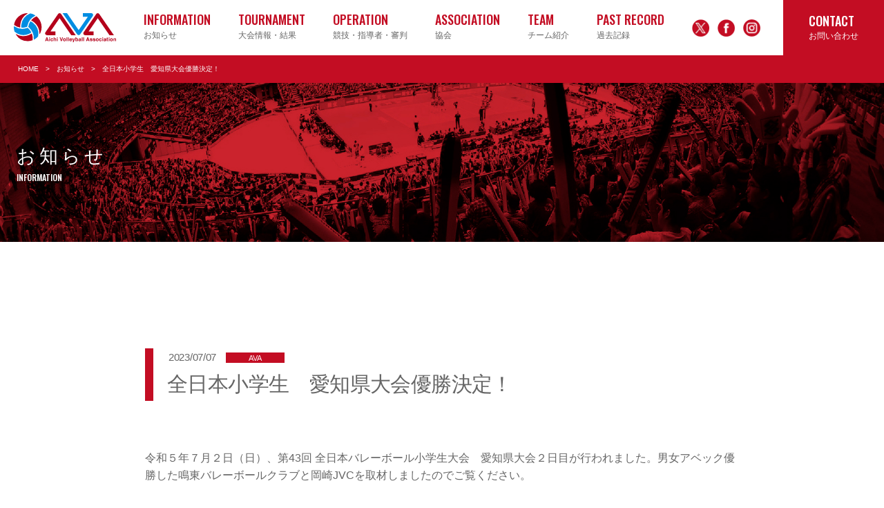

--- FILE ---
content_type: text/html; charset=UTF-8
request_url: https://www.aichi-va.gr.jp/information/ava/info202307071
body_size: 39731
content:
<!DOCTYPE html>
<html lang="ja">
<head>
	<meta charset="UTF-8">
	<meta name="viewport" content="width=device-width, initial-scale=1">
	<meta name="format-detection" content="telephone=no">
	<meta name="Keywords" content="バレーボール　愛知県　バレーボール協会　ルール　連盟　大会結果">
	<link rel="shortcut icon" href="https://www.aichi-va.gr.jp/wp-content/themes/aichi-volleyball/favicon.ico" type="image/x-icon">
	<link rel="apple-touch-icon" href="https://www.aichi-va.gr.jp/wp-content/themes/aichi-volleyball/apple-touch-icon.png" sizes="180x180">
	<link rel="icon" type="image/png" href="https://www.aichi-va.gr.jp/wp-content/themes/aichi-volleyball/android-touch-icon.png" sizes="192x192">

		<meta property="og:image" content="https://www.aichi-va.gr.jp/wp-content/themes/aichi-volleyball/assets/img/tournament/default_thumb.jpg">
	<meta property="twitter:image" content="https://www.aichi-va.gr.jp/wp-content/themes/aichi-volleyball/assets/img/tournament/default_thumb.jpg">
	
	<!-- Global site tag (gtag.js) - Google Analytics -->
	<script async src="https://www.googletagmanager.com/gtag/js?id=UA-192681660-1"></script>
	<script>
		window.dataLayer = window.dataLayer || [];
		function gtag(){dataLayer.push(arguments);}
		gtag('js', new Date());

		gtag('config', 'UA-192681660-1');
	</script>

	<!-- Global site tag (gtag.js) - Google Analytics -->
	<script async src="https://www.googletagmanager.com/gtag/js?id=G-1SPCHJP4RS"></script>
	<script>
		window.dataLayer = window.dataLayer || [];
		function gtag(){dataLayer.push(arguments);}
		gtag('js', new Date());

		gtag('config', 'G-1SPCHJP4RS');
	</script>

	<link rel="preconnect" href="https://fonts.gstatic.com">
	<link href="https://fonts.googleapis.com/css2?family=Oswald:wght@300;400;500;700&display=swap" rel="stylesheet">
	<link href="https://use.fontawesome.com/releases/v6.4.2/css/all.css" rel="stylesheet">
	<link rel="stylesheet" type="text/css" href="https://www.aichi-va.gr.jp/wp-content/themes/aichi-volleyball/assets/css/slick.css">
	<link rel="stylesheet" type="text/css" href="https://www.aichi-va.gr.jp/wp-content/themes/aichi-volleyball/assets/css/slick-theme.css">

	<meta name='robots' content='index, follow, max-image-preview:large, max-snippet:-1, max-video-preview:-1' />

	<!-- This site is optimized with the Yoast SEO plugin v22.7 - https://yoast.com/wordpress/plugins/seo/ -->
	<title>全日本小学生　愛知県大会優勝決定！ | 愛知県バレーボール協会</title>
	<meta name="description" content="愛知県バレーボール協会の公式サイトです。愛知県内のバレーボール大会日程と結果、協会概要、各委員会・各連盟からのお知らせなど。" />
	<link rel="canonical" href="https://www.aichi-va.gr.jp/information/ava/info202307071" />
	<meta property="og:locale" content="ja_JP" />
	<meta property="og:type" content="article" />
	<meta property="og:title" content="全日本小学生　愛知県大会優勝決定！ | 愛知県バレーボール協会" />
	<meta property="og:description" content="愛知県バレーボール協会の公式サイトです。愛知県内のバレーボール大会日程と結果、協会概要、各委員会・各連盟からのお知らせなど。" />
	<meta property="og:url" content="https://www.aichi-va.gr.jp/information/ava/info202307071" />
	<meta property="og:site_name" content="愛知県バレーボール協会" />
	<meta name="twitter:card" content="summary_large_image" />
	<script type="application/ld+json" class="yoast-schema-graph">{"@context":"https://schema.org","@graph":[{"@type":"WebPage","@id":"https://www.aichi-va.gr.jp/information/ava/info202307071","url":"https://www.aichi-va.gr.jp/information/ava/info202307071","name":"全日本小学生　愛知県大会優勝決定！ | 愛知県バレーボール協会","isPartOf":{"@id":"https://www.aichi-va.gr.jp/#website"},"datePublished":"2023-07-07T07:59:39+00:00","dateModified":"2023-07-07T07:59:39+00:00","description":"愛知県バレーボール協会の公式サイトです。愛知県内のバレーボール大会日程と結果、協会概要、各委員会・各連盟からのお知らせなど。","breadcrumb":{"@id":"https://www.aichi-va.gr.jp/information/ava/info202307071#breadcrumb"},"inLanguage":"ja","potentialAction":[{"@type":"ReadAction","target":["https://www.aichi-va.gr.jp/information/ava/info202307071"]}]},{"@type":"BreadcrumbList","@id":"https://www.aichi-va.gr.jp/information/ava/info202307071#breadcrumb","itemListElement":[{"@type":"ListItem","position":1,"name":"ホーム","item":"https://www.aichi-va.gr.jp/"},{"@type":"ListItem","position":2,"name":"お知らせ","item":"https://www.aichi-va.gr.jp/information"},{"@type":"ListItem","position":3,"name":"全日本小学生　愛知県大会優勝決定！"}]},{"@type":"WebSite","@id":"https://www.aichi-va.gr.jp/#website","url":"https://www.aichi-va.gr.jp/","name":"愛知県バレーボール協会","description":"","potentialAction":[{"@type":"SearchAction","target":{"@type":"EntryPoint","urlTemplate":"https://www.aichi-va.gr.jp/?s={search_term_string}"},"query-input":"required name=search_term_string"}],"inLanguage":"ja"}]}</script>
	<!-- / Yoast SEO plugin. -->


<script type="text/javascript">
/* <![CDATA[ */
window._wpemojiSettings = {"baseUrl":"https:\/\/s.w.org\/images\/core\/emoji\/15.0.3\/72x72\/","ext":".png","svgUrl":"https:\/\/s.w.org\/images\/core\/emoji\/15.0.3\/svg\/","svgExt":".svg","source":{"concatemoji":"https:\/\/www.aichi-va.gr.jp\/wp-includes\/js\/wp-emoji-release.min.js?ver=6.5.7"}};
/*! This file is auto-generated */
!function(i,n){var o,s,e;function c(e){try{var t={supportTests:e,timestamp:(new Date).valueOf()};sessionStorage.setItem(o,JSON.stringify(t))}catch(e){}}function p(e,t,n){e.clearRect(0,0,e.canvas.width,e.canvas.height),e.fillText(t,0,0);var t=new Uint32Array(e.getImageData(0,0,e.canvas.width,e.canvas.height).data),r=(e.clearRect(0,0,e.canvas.width,e.canvas.height),e.fillText(n,0,0),new Uint32Array(e.getImageData(0,0,e.canvas.width,e.canvas.height).data));return t.every(function(e,t){return e===r[t]})}function u(e,t,n){switch(t){case"flag":return n(e,"\ud83c\udff3\ufe0f\u200d\u26a7\ufe0f","\ud83c\udff3\ufe0f\u200b\u26a7\ufe0f")?!1:!n(e,"\ud83c\uddfa\ud83c\uddf3","\ud83c\uddfa\u200b\ud83c\uddf3")&&!n(e,"\ud83c\udff4\udb40\udc67\udb40\udc62\udb40\udc65\udb40\udc6e\udb40\udc67\udb40\udc7f","\ud83c\udff4\u200b\udb40\udc67\u200b\udb40\udc62\u200b\udb40\udc65\u200b\udb40\udc6e\u200b\udb40\udc67\u200b\udb40\udc7f");case"emoji":return!n(e,"\ud83d\udc26\u200d\u2b1b","\ud83d\udc26\u200b\u2b1b")}return!1}function f(e,t,n){var r="undefined"!=typeof WorkerGlobalScope&&self instanceof WorkerGlobalScope?new OffscreenCanvas(300,150):i.createElement("canvas"),a=r.getContext("2d",{willReadFrequently:!0}),o=(a.textBaseline="top",a.font="600 32px Arial",{});return e.forEach(function(e){o[e]=t(a,e,n)}),o}function t(e){var t=i.createElement("script");t.src=e,t.defer=!0,i.head.appendChild(t)}"undefined"!=typeof Promise&&(o="wpEmojiSettingsSupports",s=["flag","emoji"],n.supports={everything:!0,everythingExceptFlag:!0},e=new Promise(function(e){i.addEventListener("DOMContentLoaded",e,{once:!0})}),new Promise(function(t){var n=function(){try{var e=JSON.parse(sessionStorage.getItem(o));if("object"==typeof e&&"number"==typeof e.timestamp&&(new Date).valueOf()<e.timestamp+604800&&"object"==typeof e.supportTests)return e.supportTests}catch(e){}return null}();if(!n){if("undefined"!=typeof Worker&&"undefined"!=typeof OffscreenCanvas&&"undefined"!=typeof URL&&URL.createObjectURL&&"undefined"!=typeof Blob)try{var e="postMessage("+f.toString()+"("+[JSON.stringify(s),u.toString(),p.toString()].join(",")+"));",r=new Blob([e],{type:"text/javascript"}),a=new Worker(URL.createObjectURL(r),{name:"wpTestEmojiSupports"});return void(a.onmessage=function(e){c(n=e.data),a.terminate(),t(n)})}catch(e){}c(n=f(s,u,p))}t(n)}).then(function(e){for(var t in e)n.supports[t]=e[t],n.supports.everything=n.supports.everything&&n.supports[t],"flag"!==t&&(n.supports.everythingExceptFlag=n.supports.everythingExceptFlag&&n.supports[t]);n.supports.everythingExceptFlag=n.supports.everythingExceptFlag&&!n.supports.flag,n.DOMReady=!1,n.readyCallback=function(){n.DOMReady=!0}}).then(function(){return e}).then(function(){var e;n.supports.everything||(n.readyCallback(),(e=n.source||{}).concatemoji?t(e.concatemoji):e.wpemoji&&e.twemoji&&(t(e.twemoji),t(e.wpemoji)))}))}((window,document),window._wpemojiSettings);
/* ]]> */
</script>
<style id='wp-emoji-styles-inline-css' type='text/css'>

	img.wp-smiley, img.emoji {
		display: inline !important;
		border: none !important;
		box-shadow: none !important;
		height: 1em !important;
		width: 1em !important;
		margin: 0 0.07em !important;
		vertical-align: -0.1em !important;
		background: none !important;
		padding: 0 !important;
	}
</style>
<link rel='stylesheet' id='wp-block-library-css' href='https://www.aichi-va.gr.jp/wp-includes/css/dist/block-library/style.min.css?ver=6.5.7' type='text/css' media='all' />
<style id='classic-theme-styles-inline-css' type='text/css'>
/*! This file is auto-generated */
.wp-block-button__link{color:#fff;background-color:#32373c;border-radius:9999px;box-shadow:none;text-decoration:none;padding:calc(.667em + 2px) calc(1.333em + 2px);font-size:1.125em}.wp-block-file__button{background:#32373c;color:#fff;text-decoration:none}
</style>
<style id='global-styles-inline-css' type='text/css'>
body{--wp--preset--color--black: #000000;--wp--preset--color--cyan-bluish-gray: #abb8c3;--wp--preset--color--white: #ffffff;--wp--preset--color--pale-pink: #f78da7;--wp--preset--color--vivid-red: #cf2e2e;--wp--preset--color--luminous-vivid-orange: #ff6900;--wp--preset--color--luminous-vivid-amber: #fcb900;--wp--preset--color--light-green-cyan: #7bdcb5;--wp--preset--color--vivid-green-cyan: #00d084;--wp--preset--color--pale-cyan-blue: #8ed1fc;--wp--preset--color--vivid-cyan-blue: #0693e3;--wp--preset--color--vivid-purple: #9b51e0;--wp--preset--gradient--vivid-cyan-blue-to-vivid-purple: linear-gradient(135deg,rgba(6,147,227,1) 0%,rgb(155,81,224) 100%);--wp--preset--gradient--light-green-cyan-to-vivid-green-cyan: linear-gradient(135deg,rgb(122,220,180) 0%,rgb(0,208,130) 100%);--wp--preset--gradient--luminous-vivid-amber-to-luminous-vivid-orange: linear-gradient(135deg,rgba(252,185,0,1) 0%,rgba(255,105,0,1) 100%);--wp--preset--gradient--luminous-vivid-orange-to-vivid-red: linear-gradient(135deg,rgba(255,105,0,1) 0%,rgb(207,46,46) 100%);--wp--preset--gradient--very-light-gray-to-cyan-bluish-gray: linear-gradient(135deg,rgb(238,238,238) 0%,rgb(169,184,195) 100%);--wp--preset--gradient--cool-to-warm-spectrum: linear-gradient(135deg,rgb(74,234,220) 0%,rgb(151,120,209) 20%,rgb(207,42,186) 40%,rgb(238,44,130) 60%,rgb(251,105,98) 80%,rgb(254,248,76) 100%);--wp--preset--gradient--blush-light-purple: linear-gradient(135deg,rgb(255,206,236) 0%,rgb(152,150,240) 100%);--wp--preset--gradient--blush-bordeaux: linear-gradient(135deg,rgb(254,205,165) 0%,rgb(254,45,45) 50%,rgb(107,0,62) 100%);--wp--preset--gradient--luminous-dusk: linear-gradient(135deg,rgb(255,203,112) 0%,rgb(199,81,192) 50%,rgb(65,88,208) 100%);--wp--preset--gradient--pale-ocean: linear-gradient(135deg,rgb(255,245,203) 0%,rgb(182,227,212) 50%,rgb(51,167,181) 100%);--wp--preset--gradient--electric-grass: linear-gradient(135deg,rgb(202,248,128) 0%,rgb(113,206,126) 100%);--wp--preset--gradient--midnight: linear-gradient(135deg,rgb(2,3,129) 0%,rgb(40,116,252) 100%);--wp--preset--font-size--small: 13px;--wp--preset--font-size--medium: 20px;--wp--preset--font-size--large: 36px;--wp--preset--font-size--x-large: 42px;--wp--preset--spacing--20: 0.44rem;--wp--preset--spacing--30: 0.67rem;--wp--preset--spacing--40: 1rem;--wp--preset--spacing--50: 1.5rem;--wp--preset--spacing--60: 2.25rem;--wp--preset--spacing--70: 3.38rem;--wp--preset--spacing--80: 5.06rem;--wp--preset--shadow--natural: 6px 6px 9px rgba(0, 0, 0, 0.2);--wp--preset--shadow--deep: 12px 12px 50px rgba(0, 0, 0, 0.4);--wp--preset--shadow--sharp: 6px 6px 0px rgba(0, 0, 0, 0.2);--wp--preset--shadow--outlined: 6px 6px 0px -3px rgba(255, 255, 255, 1), 6px 6px rgba(0, 0, 0, 1);--wp--preset--shadow--crisp: 6px 6px 0px rgba(0, 0, 0, 1);}:where(.is-layout-flex){gap: 0.5em;}:where(.is-layout-grid){gap: 0.5em;}body .is-layout-flex{display: flex;}body .is-layout-flex{flex-wrap: wrap;align-items: center;}body .is-layout-flex > *{margin: 0;}body .is-layout-grid{display: grid;}body .is-layout-grid > *{margin: 0;}:where(.wp-block-columns.is-layout-flex){gap: 2em;}:where(.wp-block-columns.is-layout-grid){gap: 2em;}:where(.wp-block-post-template.is-layout-flex){gap: 1.25em;}:where(.wp-block-post-template.is-layout-grid){gap: 1.25em;}.has-black-color{color: var(--wp--preset--color--black) !important;}.has-cyan-bluish-gray-color{color: var(--wp--preset--color--cyan-bluish-gray) !important;}.has-white-color{color: var(--wp--preset--color--white) !important;}.has-pale-pink-color{color: var(--wp--preset--color--pale-pink) !important;}.has-vivid-red-color{color: var(--wp--preset--color--vivid-red) !important;}.has-luminous-vivid-orange-color{color: var(--wp--preset--color--luminous-vivid-orange) !important;}.has-luminous-vivid-amber-color{color: var(--wp--preset--color--luminous-vivid-amber) !important;}.has-light-green-cyan-color{color: var(--wp--preset--color--light-green-cyan) !important;}.has-vivid-green-cyan-color{color: var(--wp--preset--color--vivid-green-cyan) !important;}.has-pale-cyan-blue-color{color: var(--wp--preset--color--pale-cyan-blue) !important;}.has-vivid-cyan-blue-color{color: var(--wp--preset--color--vivid-cyan-blue) !important;}.has-vivid-purple-color{color: var(--wp--preset--color--vivid-purple) !important;}.has-black-background-color{background-color: var(--wp--preset--color--black) !important;}.has-cyan-bluish-gray-background-color{background-color: var(--wp--preset--color--cyan-bluish-gray) !important;}.has-white-background-color{background-color: var(--wp--preset--color--white) !important;}.has-pale-pink-background-color{background-color: var(--wp--preset--color--pale-pink) !important;}.has-vivid-red-background-color{background-color: var(--wp--preset--color--vivid-red) !important;}.has-luminous-vivid-orange-background-color{background-color: var(--wp--preset--color--luminous-vivid-orange) !important;}.has-luminous-vivid-amber-background-color{background-color: var(--wp--preset--color--luminous-vivid-amber) !important;}.has-light-green-cyan-background-color{background-color: var(--wp--preset--color--light-green-cyan) !important;}.has-vivid-green-cyan-background-color{background-color: var(--wp--preset--color--vivid-green-cyan) !important;}.has-pale-cyan-blue-background-color{background-color: var(--wp--preset--color--pale-cyan-blue) !important;}.has-vivid-cyan-blue-background-color{background-color: var(--wp--preset--color--vivid-cyan-blue) !important;}.has-vivid-purple-background-color{background-color: var(--wp--preset--color--vivid-purple) !important;}.has-black-border-color{border-color: var(--wp--preset--color--black) !important;}.has-cyan-bluish-gray-border-color{border-color: var(--wp--preset--color--cyan-bluish-gray) !important;}.has-white-border-color{border-color: var(--wp--preset--color--white) !important;}.has-pale-pink-border-color{border-color: var(--wp--preset--color--pale-pink) !important;}.has-vivid-red-border-color{border-color: var(--wp--preset--color--vivid-red) !important;}.has-luminous-vivid-orange-border-color{border-color: var(--wp--preset--color--luminous-vivid-orange) !important;}.has-luminous-vivid-amber-border-color{border-color: var(--wp--preset--color--luminous-vivid-amber) !important;}.has-light-green-cyan-border-color{border-color: var(--wp--preset--color--light-green-cyan) !important;}.has-vivid-green-cyan-border-color{border-color: var(--wp--preset--color--vivid-green-cyan) !important;}.has-pale-cyan-blue-border-color{border-color: var(--wp--preset--color--pale-cyan-blue) !important;}.has-vivid-cyan-blue-border-color{border-color: var(--wp--preset--color--vivid-cyan-blue) !important;}.has-vivid-purple-border-color{border-color: var(--wp--preset--color--vivid-purple) !important;}.has-vivid-cyan-blue-to-vivid-purple-gradient-background{background: var(--wp--preset--gradient--vivid-cyan-blue-to-vivid-purple) !important;}.has-light-green-cyan-to-vivid-green-cyan-gradient-background{background: var(--wp--preset--gradient--light-green-cyan-to-vivid-green-cyan) !important;}.has-luminous-vivid-amber-to-luminous-vivid-orange-gradient-background{background: var(--wp--preset--gradient--luminous-vivid-amber-to-luminous-vivid-orange) !important;}.has-luminous-vivid-orange-to-vivid-red-gradient-background{background: var(--wp--preset--gradient--luminous-vivid-orange-to-vivid-red) !important;}.has-very-light-gray-to-cyan-bluish-gray-gradient-background{background: var(--wp--preset--gradient--very-light-gray-to-cyan-bluish-gray) !important;}.has-cool-to-warm-spectrum-gradient-background{background: var(--wp--preset--gradient--cool-to-warm-spectrum) !important;}.has-blush-light-purple-gradient-background{background: var(--wp--preset--gradient--blush-light-purple) !important;}.has-blush-bordeaux-gradient-background{background: var(--wp--preset--gradient--blush-bordeaux) !important;}.has-luminous-dusk-gradient-background{background: var(--wp--preset--gradient--luminous-dusk) !important;}.has-pale-ocean-gradient-background{background: var(--wp--preset--gradient--pale-ocean) !important;}.has-electric-grass-gradient-background{background: var(--wp--preset--gradient--electric-grass) !important;}.has-midnight-gradient-background{background: var(--wp--preset--gradient--midnight) !important;}.has-small-font-size{font-size: var(--wp--preset--font-size--small) !important;}.has-medium-font-size{font-size: var(--wp--preset--font-size--medium) !important;}.has-large-font-size{font-size: var(--wp--preset--font-size--large) !important;}.has-x-large-font-size{font-size: var(--wp--preset--font-size--x-large) !important;}
.wp-block-navigation a:where(:not(.wp-element-button)){color: inherit;}
:where(.wp-block-post-template.is-layout-flex){gap: 1.25em;}:where(.wp-block-post-template.is-layout-grid){gap: 1.25em;}
:where(.wp-block-columns.is-layout-flex){gap: 2em;}:where(.wp-block-columns.is-layout-grid){gap: 2em;}
.wp-block-pullquote{font-size: 1.5em;line-height: 1.6;}
</style>
<link rel='stylesheet' id='style-css' href='https://www.aichi-va.gr.jp/wp-content/themes/aichi-volleyball/assets/css/style.css?ver=1.5' type='text/css' media='all' />
<link rel='stylesheet' id='slick-css' href='https://www.aichi-va.gr.jp/wp-content/themes/aichi-volleyball/assets/js/slick/slick.css?ver=1.1' type='text/css' media='all' />
<script type="text/javascript" src="https://www.aichi-va.gr.jp/wp-includes/js/jquery/jquery.min.js?ver=3.7.1" id="jquery-core-js"></script>
<script type="text/javascript" src="https://www.aichi-va.gr.jp/wp-includes/js/jquery/jquery-migrate.min.js?ver=3.4.1" id="jquery-migrate-js"></script>
<script type="text/javascript" id="eio-lazy-load-js-extra">
/* <![CDATA[ */
var eio_lazy_vars = {"exactdn_domain":"","skip_autoscale":"0","threshold":"0"};
/* ]]> */
</script>
<script type="text/javascript" src="https://www.aichi-va.gr.jp/wp-content/plugins/ewww-image-optimizer/includes/lazysizes.min.js?ver=615" id="eio-lazy-load-js"></script>
<link rel="https://api.w.org/" href="https://www.aichi-va.gr.jp/wp-json/" /><link rel="EditURI" type="application/rsd+xml" title="RSD" href="https://www.aichi-va.gr.jp/xmlrpc.php?rsd" />
<meta name="generator" content="WordPress 6.5.7" />
<link rel='shortlink' href='https://www.aichi-va.gr.jp/?p=2904' />
<link rel="alternate" type="application/json+oembed" href="https://www.aichi-va.gr.jp/wp-json/oembed/1.0/embed?url=https%3A%2F%2Fwww.aichi-va.gr.jp%2Finformation%2Fava%2Finfo202307071" />
<link rel="alternate" type="text/xml+oembed" href="https://www.aichi-va.gr.jp/wp-json/oembed/1.0/embed?url=https%3A%2F%2Fwww.aichi-va.gr.jp%2Finformation%2Fava%2Finfo202307071&#038;format=xml" />
<noscript><style>.lazyload[data-src]{display:none !important;}</style></noscript><style>.lazyload{background-image:none !important;}.lazyload:before{background-image:none !important;}</style></head>

<body>
	<div class="c-wrap">

	<header class="header">
		<div class="header-nav-pc">
      			<p class="header-logo"><a href="https://www.aichi-va.gr.jp/"><img src="[data-uri]" alt="AVA Aichi Volleyball Association" data-src="https://www.aichi-va.gr.jp/wp-content/themes/aichi-volleyball/assets/img/common/logo_color.svg" class="lazyload"><noscript><img src="https://www.aichi-va.gr.jp/wp-content/themes/aichi-volleyball/assets/img/common/logo_color.svg" alt="AVA Aichi Volleyball Association" data-eio="l"></noscript></a></p>
      			<ul class="header-nav">
				<li><a href="https://www.aichi-va.gr.jp/information"><span class="en">INFORMATION</span><span class="jp">お知らせ</span></a></li>
				<li class="hovermenu"><a href="https://www.aichi-va.gr.jp/tournament"><span class="en">TOURNAMENT</span><span class="jp">大会情報・結果</span></a>
					<div class="hovermenu-child">
						<ul>
							<li><a href="https://www.aichi-va.gr.jp/tournament_category/corporate">実業団</a></li>
							<li><a href="https://www.aichi-va.gr.jp/tournament_category/club">クラブ</a></li>
							<li><a href="https://www.aichi-va.gr.jp/tournament_category/college">大学</a></li>
							<li><a href="https://www.aichi-va.gr.jp/tournament_category/high">高校</a></li>
							<li><a href="https://www.aichi-va.gr.jp/tournament_category/junior">中学校</a></li>
							<li><a href="https://www.aichi-va.gr.jp/tournament_category/elementary">小学校</a></li>
							<li><a href="https://www.aichi-va.gr.jp/tournament_category/young">ヤングクラブ</a></li>
							<li><a href="https://www.aichi-va.gr.jp/tournament_category/soft">ソフト</a></li>
							<li><a href="https://www.aichi-va.gr.jp/tournament_category/beach">ビーチ</a></li>
							<li><a href="https://www.aichi-va.gr.jp/tournament_category/mama">ママさん</a></li>
                            <li><a href="https://www.aichi-va.gr.jp/tournament_category/vleague">Vリーグ</a></li>
						</ul>
					</div><!-- .hovermenu-child -->
				</li>
        <li><a href="https://www.aichi-va.gr.jp/operation"><span class="en">OPERATION</span><span class="jp">競技・指導者・審判</span></a></li>
				<li><a href="https://www.aichi-va.gr.jp/association"><span class="en">ASSOCIATION</span><span class="jp">協会</span></a></li>
        <li><a href="https://www.aichi-va.gr.jp/team"><span class="en">TEAM</span><span class="jp">チーム紹介</span></a></li>
				<li><a href="https://www.aichi-va.gr.jp/past"><span class="en">PAST RECORD</span><span class="jp">過去記録</span></a></li>
				<li class="sns-links">
					<a href="https://twitter.com/aichivolley_ava" target="_blank"><img src="[data-uri]" alt="X" data-src="https://www.aichi-va.gr.jp/wp-content/themes/aichi-volleyball/assets/img/common/x_r.png" class="lazyload"><noscript><img src="https://www.aichi-va.gr.jp/wp-content/themes/aichi-volleyball/assets/img/common/x_r.png" alt="X" data-eio="l"></noscript></a>
					<a href="https://ja-jp.facebook.com/aichivolleyballassociation/" target="_blank"><img src="[data-uri]" alt="Facebook" data-src="https://www.aichi-va.gr.jp/wp-content/themes/aichi-volleyball/assets/img/common/fb_r.png" class="lazyload"><noscript><img src="https://www.aichi-va.gr.jp/wp-content/themes/aichi-volleyball/assets/img/common/fb_r.png" alt="Facebook" data-eio="l"></noscript></a>
					<a href="https://www.instagram.com/aichivolley/" target="_blank"><img src="[data-uri]" alt="Instagram" data-src="https://www.aichi-va.gr.jp/wp-content/themes/aichi-volleyball/assets/img/common/insta_r.png" class="lazyload"><noscript><img src="https://www.aichi-va.gr.jp/wp-content/themes/aichi-volleyball/assets/img/common/insta_r.png" alt="Instagram" data-eio="l"></noscript></a>
				</li>
			</ul><!--. header-nav -->

      <p class="header-contact"><a href="https://www.aichi-va.gr.jp/contact"><span class="en">CONTACT</span><span class="jp">お問い合わせ</span></a></p>
		</div><!-- .header-nav-pc -->


			<div class="header-nav-sp">
                <p class="header-logo"><a href="https://www.aichi-va.gr.jp/"><img src="[data-uri]" alt="AVA Aichi Volleyball Association" data-src="https://www.aichi-va.gr.jp/wp-content/themes/aichi-volleyball/assets/img/common/logo_color.svg" class="lazyload"><noscript><img src="https://www.aichi-va.gr.jp/wp-content/themes/aichi-volleyball/assets/img/common/logo_color.svg" alt="AVA Aichi Volleyball Association" data-eio="l"></noscript></a></p>
        				<div class="navToggle">
					<span></span>
					<span></span>
				</div>

				<div class="globalMenu">
					<div class="menu-wrap c-inner">
            <ul class="nav-menu">
							<li><a href="https://www.aichi-va.gr.jp/information"><span class="en">INFORMATION</span><span class="jp">お知らせ</span></a></li>
              <li class="tournament"><a href="https://www.aichi-va.gr.jp/tournament"><span class="en">TOURNAMENT</span><span class="jp">大会情報・結果</span></a>
								<ul class="nav-menu-child">
									<li><a href="https://www.aichi-va.gr.jp/tournament_category/corporate">実業団</a></li>
                                    <li><a href="https://www.aichi-va.gr.jp/tournament_category/young">ヤングクラブ</a></li>
									<li><a href="https://www.aichi-va.gr.jp/tournament_category/club">クラブ</a></li>
									<li><a href="https://www.aichi-va.gr.jp/tournament_category/soft">ソフト</a></li>
									<li><a href="https://www.aichi-va.gr.jp/tournament_category/college">大学</a></li>
                                    <li><a href="https://www.aichi-va.gr.jp/tournament_category/beach">ビーチ</a></li>
									<li><a href="https://www.aichi-va.gr.jp/tournament_category/high">高校</a></li>
									<li><a href="https://www.aichi-va.gr.jp/tournament_category/mama">ママさん</a></li>
									<li><a href="https://www.aichi-va.gr.jp/tournament_category/junior">中学校</a></li>
                                    <li><a href="https://www.aichi-va.gr.jp/tournament_category/vleague">Vリーグ</a></li>
									<li><a href="https://www.aichi-va.gr.jp/tournament_category/elementary">小学校</a></li>
                </ul>
							</li>
							<li><a href="https://www.aichi-va.gr.jp/operation"><span class="en">OPERATION</span><span class="jp">競技・指導者・審判</span></a></li>
              <li><a href="https://www.aichi-va.gr.jp/association"><span class="en">ASSOCIATION</span><span class="jp">協会</span></a></li>

						</ul><!-- .nav-menu -->

						<ul class="nav-menu nav-menu-wrap">
							<li><a href="https://www.aichi-va.gr.jp/team"><span class="en">TEAM</span><span class="jp">チーム紹介</span></a></li>
							<li class="contact"><a href="https://www.aichi-va.gr.jp/contact"><span class="en">CONTACT</span><span class="jp">お問い合わせ</span></a></li>
							<li><a href="https://www.aichi-va.gr.jp/past"><span class="en">PAST RECORD</span><span class="jp">過去記録</span></a></li>
							<li class="sns-links">
								<a href="https://twitter.com/aichivolley_ava" target="_blank"><img src="[data-uri]" alt="X" data-src="https://www.aichi-va.gr.jp/wp-content/themes/aichi-volleyball/assets/img/common/x_w.png" class="lazyload"><noscript><img src="https://www.aichi-va.gr.jp/wp-content/themes/aichi-volleyball/assets/img/common/x_w.png" alt="X" data-eio="l"></noscript></a>
								<a href="https://ja-jp.facebook.com/aichivolleyballassociation/" target="_blank"><img src="[data-uri]" alt="Facebook" data-src="https://www.aichi-va.gr.jp/wp-content/themes/aichi-volleyball/assets/img/common/fb_w.png" class="lazyload"><noscript><img src="https://www.aichi-va.gr.jp/wp-content/themes/aichi-volleyball/assets/img/common/fb_w.png" alt="Facebook" data-eio="l"></noscript></a>
								<a href="https://www.instagram.com/aichivolley/" target="_blank"><img src="[data-uri]" alt="Instagram" data-src="https://www.aichi-va.gr.jp/wp-content/themes/aichi-volleyball/assets/img/common/insta_w.png" class="lazyload"><noscript><img src="https://www.aichi-va.gr.jp/wp-content/themes/aichi-volleyball/assets/img/common/insta_w.png" alt="Instagram" data-eio="l"></noscript></a>
							</li>
						</ul><!-- .nav-menu / nav-menu-wrap -->

					</div><!-- .menu-wrap -->

				</div><!-- .globalMenu / SP -->

			</div><!-- .header-nav-sp -->


	</header><!-- header -->

<main class="information single-information">
	<div class="c-breadcrumb">
  <ul class="breadcrumb">
    <li><a href="https://www.aichi-va.gr.jp/">HOME</a></li>

          <li><a href="https://www.aichi-va.gr.jp/information">お知らせ</a></li>
      <li>全日本小学生　愛知県大会優勝決定！</li>

      </ul>
</div><!-- .c-breadcrumb  -->
	<div class="mv-sub">
  <div class="mv-sub-ttl">
    
      <h1 class="jp">お知らせ</h1>
            <p class="en">INFORMATION</p>
      
  </div><!-- .mv-sub-ttl -->

</div><!-- .mv-sub -->

	<div class="information-inner c-inner">
		<div class="information-content">

			
			
			<article class="information-article">

				<div class="information-article__heading">
					<div class="information-article__heading--sub">
						<p class="information-article__date"><time datetime="2023-07-07">2023/07/07</time></p>
												<ul class="information-article__cat-list">
														<li class="information-article__cat-item"><span>AVA</span></li>
													</ul><!-- .information-article__cat-list -->
											</div><!-- .information-article__heading--sub -->
					<h1 class="information-article__ttl">全日本小学生　愛知県大会優勝決定！</h1>
				</div><!-- .information-article__heading -->


				<div class="information-article__content c-single__main">
					<p>令和５年７月２日（日）、第43回 全日本バレーボール小学生大会　愛知県大会２日目が行われました。男女アベック優勝した鳴東バレーボールクラブと岡崎JVCを取材しましたのでご覧ください。</p>
<p><a href="https://www.aichi-va.gr.jp/wp-content/uploads/2023/07/2023-zennihon-aichi-winner0702m.pdf">愛知県大会男子優勝チーム　鳴東VBC</a><br />
<a href="https://www.aichi-va.gr.jp/wp-content/uploads/2023/07/2023-zennihon-aichi-winner0702w.pdf">愛知県大会女子優勝チーム　鳴東VBC</a><br />
<a href="https://www.aichi-va.gr.jp/wp-content/uploads/2023/07/2023-zennihon-aichi-winner0702k.pdf">愛知県大会混合優勝チーム　岡崎JVC</a></p>
<p>大会結果は<a href="https://www.aichi-va.gr.jp/tournament/elementary/2023ezennihon">こちら</a>をご覧ください。</p>
				</div><!-- .information-article__content -->

				<div class="information-article__sns">
					<ul class="information-article__sns-list">
						<li class="information-article__sns-item"><a class="facebook icon-facebook" href="//www.facebook.com/sharer.php?u=https%3A%2F%2Fwww.aichi-va.gr.jp%2Finformation%2Fava%2Finfo202307071&t=%E5%85%A8%E6%97%A5%E6%9C%AC%E5%B0%8F%E5%AD%A6%E7%94%9F%E3%80%80%E6%84%9B%E7%9F%A5%E7%9C%8C%E5%A4%A7%E4%BC%9A%E5%84%AA%E5%8B%9D%E6%B1%BA%E5%AE%9A%EF%BC%81" target="_blank" title="facebookでシェアする"><i class="fab fa-facebook-f"></i>シェア</a></li>
						<li class="information-article__sns-item"><a class="twitter icon-twitter" href="//twitter.com/intent/tweet?text=%E5%85%A8%E6%97%A5%E6%9C%AC%E5%B0%8F%E5%AD%A6%E7%94%9F%E3%80%80%E6%84%9B%E7%9F%A5%E7%9C%8C%E5%A4%A7%E4%BC%9A%E5%84%AA%E5%8B%9D%E6%B1%BA%E5%AE%9A%EF%BC%81&url=https%3A%2F%2Fwww.aichi-va.gr.jp%2Finformation%2Fava%2Finfo202307071" target="_blank" title="Xでシェアする"><i class="fab fa-x-twitter"></i>シェア</a></li>
					</ul>
				</div>


				<div class="information-article__pagenav pc">
					<p class="information-article__pagenav--next">
						<a href="https://www.aichi-va.gr.jp/information/ava/info20230721" rel="next"><span>新しい記事</span></a>					</p>
					<p class="information-article__pagenav--list">
						<a href="https://www.aichi-va.gr.jp/information" class="list">お知らせ一覧へ戻る</a>
					</p>
					<p class="information-article__pagenav--prev">
						<a href="https://www.aichi-va.gr.jp/information/ava/info20230707" rel="prev"><span>古い記事</span></a>					</p>
				</div><!-- .information-article__pagenav -->

				<div class="information-article__pagenav sp">
					<p class="information-article__pagenav--next">
						<a href="https://www.aichi-va.gr.jp/information/ava/info20230721" rel="next"><span></span></a>					</p>
					<p class="information-article__pagenav--list">
						<a href="https://www.aichi-va.gr.jp/information" class="list">お知らせ一覧へ戻る</a>
					</p>
					<p class="information-article__pagenav--prev">
						<a href="https://www.aichi-va.gr.jp/information/ava/info20230707" rel="prev"><span></span></a>					</p>
				</div><!-- .information-article__pagenav -->

			</article><!-- .information-article -->

			
		</div><!-- .information-content -->
	</div><!-- .information-inner -->
</main>

<footer class="footer">
	<div class="c-inner">
		<div class="footer-menu">
			<p class="logo"><a href="https://www.aichi-va.gr.jp/"><img src="[data-uri]" alt="AVA Aichi Volleyball Association" data-src="https://www.aichi-va.gr.jp/wp-content/themes/aichi-volleyball/assets/img/common/logo_w.svg" class="lazyload"><noscript><img src="https://www.aichi-va.gr.jp/wp-content/themes/aichi-volleyball/assets/img/common/logo_w.svg" alt="AVA Aichi Volleyball Association" data-eio="l"></noscript></a></p>
			<div class="footer-sitemap">
				<ul>
					<li><a href="https://www.aichi-va.gr.jp/information">お知らせ</a></li>
				</ul>

				<ul>
					<li><a href="https://www.aichi-va.gr.jp/tournament">大会情報・結果</a>
						<ul class="child">
							<li><a href="https://www.aichi-va.gr.jp/tournament_category/corporate">実業団</a></li>
							<li><a href="https://www.aichi-va.gr.jp/tournament_category/club">クラブ</a></li>
							<li><a href="https://www.aichi-va.gr.jp/tournament_category/college">大学</a></li>
							<li><a href="https://www.aichi-va.gr.jp/tournament_category/high">高校</a></li>
							<li><a href="https://www.aichi-va.gr.jp/tournament_category/junior">中学校</a></li>
							<li><a href="https://www.aichi-va.gr.jp/tournament_category/elementary">小学校</a></li>
							<li><a href="https://www.aichi-va.gr.jp/tournament_category/young">ヤングクラブ</a></li>
							<li><a href="https://www.aichi-va.gr.jp/tournament_category/soft">ソフト</a></li>
							<li><a href="https://www.aichi-va.gr.jp/tournament_category/beach">ビーチ</a></li>
							<li><a href="https://www.aichi-va.gr.jp/tournament_category/mama">ママさん</a></li>
							<li><a href="https://www.aichi-va.gr.jp/tournament_category/vleague">Vリーグ</a></li>
						</ul><!-- .child -->
					</li>
				</ul>

				<ul>
					<li><a href="https://www.aichi-va.gr.jp/operation">競技・指導者・審判</a></li>
				</ul>


				<ul>
					<li><a href="https://www.aichi-va.gr.jp/association">協会</a></li>
					<li class="policy-link"><a href="https://www.aichi-va.gr.jp/policy">プライバシーポリシー</a></li>
					<li class="sns-links">
						<ul class="sns-child">
							<li><a href="https://twitter.com/aichivolley_ava" target="_blank"><i class="fab fa-x-twitter"></i></a></li>
							<li><a href="https://ja-jp.facebook.com/aichivolleyballassociation/" target="_blank"><i class="fab fa-facebook-f"></i></a></li>
							<li><a href="https://www.instagram.com/aichivolley/" target="_blank"><i class="fab fa-instagram"></i></a></li>
						</ul><!-- .sns-child -->
					</li>
				</ul>

				<ul>
					<li><a href="https://www.aichi-va.gr.jp/team">チーム紹介</a></li>
					<li><a href="https://www.aichi-va.gr.jp/contact">お問い合わせ</a></li>
					<li><a href="https://www.aichi-va.gr.jp/past">過去記録</a></li>
				</ul>


			</div><!-- .footer-sitemap -->
		</div><!-- .footer-menu -->

		<div class="footer-links">
			<p class="footer-links-ttl">LINKS</p>
			<div class="link-wrap">
				<div class="link-cat">
					<ul class="list">
						<li><a href="https://www.jva.or.jp/" target="_blank">日本バレーボール協会</a></li>
						<li><a href="https://www.facebook.com/avif.jp" target="_blank">愛知県実業団バレーボール連盟</a></li>
						<li><a href="https://tokaigakuren.pussycat.jp/index.html" target="_blank">愛知大学バレーボール連盟（東海大学バレーボール連盟）</a></li>
						<li><a href="http://aichisvf.la.coocan.jp/" target="_blank">愛知県ソフトバレーボール連盟</a></li>
					</ul>
				</div><!-- .link-cat -->

				<div class="link-cat">
					<ul class="list">
						<li><a href="https://www.wolfdogs.jp/" target="_blank">ウルフドッグス名古屋</a></li>
						<li><a href="https://www.jtekt-stings.jp/" target="_blank">ジェイテクトSTINGS愛知</a></li>
						<li><a href="https://airybees.denso.com/" target="_blank">福島デンソーエアリービーズ</a></li>
						<li><a href="https://queenseis-tab.com/" target="_blank">トヨタ車体クインシーズ刈谷</a></li>
						<li><a href="https://www.daido.co.jp/volleyball/" target="_blank">大同特殊鋼知多レッドスター</a></li>
						<li><a href="https://tealmare.jp" target="_blank">アイシンティルマーレ碧南</a></li>
						<li><a href="http://sunhawks.net/" target="_blank">トヨタ自動車サンホークス</a></li>
					</ul>
				</div><!-- .link-cat -->

			</div><!-- .link-wrap -->
		</div><!-- .footer-links -->

	</div><!-- .c-inner -->

	<p class="footer-copy">Copyright &copy; 愛知県バレーボール協会 All rights reserved.</p>
</footer>

<script type="text/javascript" src="https://www.aichi-va.gr.jp/wp-content/themes/aichi-volleyball/assets/js/script.js?ver=6.5.7" id="script-js"></script>
<script type="text/javascript" src="https://www.aichi-va.gr.jp/wp-content/themes/aichi-volleyball/assets/js/ofi.min.js?ver=6.5.7" id="ofi-js"></script>
<script type="text/javascript" src="https://www.aichi-va.gr.jp/wp-content/themes/aichi-volleyball/assets/js/slick/slick.min.js?ver=6.5.7" id="slick-js"></script>

<!-- script -->
<script src="https://www.aichi-va.gr.jp/wp-content/themes/aichi-volleyball/assets/js/jquery.min.js" type="text/javascript"></script>
<script src="https://www.aichi-va.gr.jp/wp-content/themes/aichi-volleyball/assets/js/slick.min.js" type="text/javascript"></script>
<script src="https://www.aichi-va.gr.jp/wp-content/themes/aichi-volleyball/assets/js/jquery.matchHeight.js" type="text/javascript"></script>
<script src="https://www.aichi-va.gr.jp/wp-content/themes/aichi-volleyball/assets/js/scroll-hint.min.js" type="text/javascript"></script>

</div><!-- .c-wrap -->

</body>
</html>

--- FILE ---
content_type: text/css
request_url: https://www.aichi-va.gr.jp/wp-content/themes/aichi-volleyball/assets/css/style.css?ver=1.5
body_size: 109790
content:
@charset "UTF-8";
/*
Theme Name: 愛知県バレーボール協会テーマ
*/
/******************************************************************
 * Reset CSS - CBT LINKs
******************************************************************/
/* reset margin
-----------------------------------------------------------------*/
html, body, div, span, applet, object, iframe,
h1, h2, h3, h4, h5, h6, p, blockquote, pre,
a, abbr, acronym, address, big, cite, code,
del, dfn, em, img, ins, kbd, q, s, samp,
small, strike, strong, sub, sup, tt, var,
b, u, i, center,
dl, dt, dd, ol, ul, li,
fieldset, form, label, legend,
table, caption, tbody, tfoot, thead, tr, th, td,
article, aside, canvas, details, embed,
figure, figcaption, footer, header,
menu, nav, output, ruby, section, summary,
time, mark, audio, video {
  zoom: 1;
  /* hasLayout in IE */
  margin: 0;
  padding: 0;
  border: 0;
  outline: 0;
  font: inherit;
  vertical-align: baseline;
  background: transparent;
  -webkit-text-size-adjust: 100%;
  word-break: break-all;
}

/* reset font style
-----------------------------------------------------------------*/
html {
  box-sizing: border-box;
  font-family: 'Noto Sans JP', sans-serif;
  font-size: 62.5%;
}

html * {
  box-sizing: inherit;
}

body {
  position: relative;
  font-family: "Hiragino Kaku Gothic ProN", "Yu Gothic", sans-serif;
  font-weight: 400;
  font-size: 1.6rem;
  line-height: 1.6;
  letter-spacing: 0;
  background: transparent;
  color: #666;
  width: 100%;
}

@media screen and (max-width: 750px) {
  body {
    font-size: 14px;
  }
}

ul, ol {
  list-style-type: none;
}

a {
  margin: 0;
  padding: 0;
  color: inherit;
  text-decoration: none;
}

em, strong {
  font-style: normal;
  font-weight: inherit;
}

/* reset table
-----------------------------------------------------------------*/
table {
  border-collapse: collapse;
  border-spacing: 0;
}

table, th, td {
  table-layout: fixed;
}

caption, th, td {
  text-align: left;
  font-weight: normal;
  vertical-align: middle;
}

/* reset form style
-----------------------------------------------------------------*/
input[type="text"],
input[type="tel"],
input[type="email"],
input[type="number"],
textarea,
select, option {
  padding: 0;
  border: none;
  border-radius: 0;
  outline: none;
  background: none;
}

button,
input[type="reset"],
input[type="submit"],
input[type="button"] {
  border-radius: 0;
  -webkit-box-sizing: content-box;
  -webkit-appearance: button;
  appearance: button;
  border: none;
  box-sizing: border-box;
  cursor: pointer;
}

select {
  -webkit-appearance: none;
  -moz-appearance: none;
  border-radius: 0;
  appearance: none;
  appearance: none;
  padding: 0;
}

select::-ms-expand {
  display: none;
}

button::-webkit-search-decoration,
input[type="reset"]::-webkit-search-decoration,
input[type="submit"]::-webkit-search-decoration,
input[type="button"]::-webkit-search-decoration {
  display: none;
}

button:focus,
input[type="reset"]:focus,
input[type="submit"]:focus,
input[type="button"]:focus {
  outline-offset: -2px;
}

textarea {
  resize: none;
  overflow: auto;
}

*:focus {
  outline: none;
}

/* reset img
-----------------------------------------------------------------*/
img {
  font-size: 0;
  line-height: 0;
  vertical-align: bottom;
  height: auto;
  max-width: 100%;
}

/* reset IE
-----------------------------------------------------------------*/
main {
  display: block;
}

@media screen and (min-width: 960px) {
  .pc-none {
    display: none !important;
  }
}

@media (max-width: 959px) and (min-width: 751px) {
  .tb-none {
    display: none !important;
  }
}

@media screen and (max-width: 750px) {
  .sp-none {
    display: none !important;
  }
}

/******************************************************************
 * ヘッダー
******************************************************************/
/* ヘッダー全般
-----------------------------------------------------------------*/
header {
  position: fixed;
  top: 0;
  display: flex;
  align-items: center;
  width: 100%;
  z-index: 1000;
}

/* PC - ナビゲーション追尾
-----------------------------------------------------------------*/
.header-nav-pc {
  position: relative;
  display: flex;
  align-items: center;
  width: 100%;
  height: 80px;
  background: #FFF;
  padding-left: 20px;
}

@media (max-width: 1119px) {
  .header-nav-pc {
    padding-left: 10px;
  }
}

@media screen and (max-width: 959px) {
  .header-nav-pc {
    display: none;
  }
}

.header-nav-pc span.en {
  display: block;
  font: 18px "Oswald", sans-serif;
  font-weight: 500;
}

@media (max-width: 1119px) {
  .header-nav-pc span.en {
    font-size: 16px;
  }
}

.header-nav-pc span.jp {
  font-size: 12px;
}

.header-nav-pc .header-logo {
  width: 148px;
  margin-right: 40px;
  transition: all .3s ease;
}

@media (max-width: 1269px) {
  .header-nav-pc .header-logo {
    margin-right: 20px;
  }
}

@media (max-width: 1119px) {
  .header-nav-pc .header-logo {
    width: 110px;
  }
}

.header-nav-pc .header-logo:hover {
  opacity: .6;
}

.header-nav-pc .header-nav {
  display: flex;
  align-items: center;
  height: 100%;
}

.header-nav-pc .header-nav li {
  display: flex;
  align-items: center;
  height: 100%;
  margin-right: 40px;
}

@media (max-width: 1269px) {
  .header-nav-pc .header-nav li {
    margin-right: 20px;
  }
}

.header-nav-pc .header-nav li a {
  display: block;
  transition: all .3s ease;
}

.header-nav-pc .header-nav li a .en {
  color: #c30d23;
  line-height: 1;
}

.header-nav-pc .header-nav li a .jp {
  color: #666;
}

.header-nav-pc .header-nav li a:hover {
  opacity: .6;
}

.header-nav-pc .header-nav li.sns-links {
  display: flex;
  align-items: center;
}

.header-nav-pc .header-nav li.sns-links a {
  margin-right: 12px;
  transition: all .3s ease;
}

@media (max-width: 1119px) {
  .header-nav-pc .header-nav li.sns-links a {
    margin-right: 8px;
  }
}

.header-nav-pc .header-nav li.sns-links a img {
  width: 25px;
}

@media (max-width: 1119px) {
  .header-nav-pc .header-nav li.sns-links a img {
    width: 20px;
  }
}

.header-nav-pc .header-nav li.sns-links a:last-child {
  margin-right: 0;
}

.header-nav-pc .header-nav li.sns-links a:hover {
  opacity: .6;
}

.header-nav-pc .header-nav li.hovermenu .hovermenu-child {
  position: absolute;
  top: 80px;
  left: 0;
  display: flex;
  width: 100%;
  max-height: 0;
  background: #ccc;
  overflow: hidden;
  transition: all .3s ease;
  opacity: 0;
}

.header-nav-pc .header-nav li.hovermenu .hovermenu-child ul {
  display: flex;
  flex-wrap: wrap;
  width: 560px;
  margin: 40px auto 4px;
}

.header-nav-pc .header-nav li.hovermenu .hovermenu-child ul li {
  height: auto;
  margin-bottom: 36px;
  margin-right: 51px;
}

.header-nav-pc .header-nav li.hovermenu .hovermenu-child ul li a {
  position: relative;
}

.header-nav-pc .header-nav li.hovermenu .hovermenu-child ul li a::before {
  position: absolute;
  top: 11px;
  left: -20px;
  content: " ";
  display: inline-block;
  width: 5px;
  height: 5px;
  border: solid #808080;
  border-width: 1px 1px 0 0;
  transform: rotate(45deg);
  transition: all ease 0.2s;
}

.header-nav-pc .header-nav li.hovermenu .hovermenu-child ul li:nth-of-type(2) {
  margin-right: 98px;
}

.header-nav-pc .header-nav li.hovermenu .hovermenu-child ul li:nth-of-type(3) {
  margin-right: 68px;
}

.header-nav-pc .header-nav li.hovermenu .hovermenu-child ul li:nth-of-type(4) {
  margin-right: 64px;
}

.header-nav-pc .header-nav li.hovermenu:hover .hovermenu-child {
  opacity: 1;
  max-height: 9999px;
}

.header-nav-pc .header-contact {
  position: absolute;
  top: 0;
  right: 0;
  max-height: 80px;
}

.header-nav-pc .header-contact a {
  display: flex;
  flex-direction: column;
  justify-content: center;
  width: 146px;
  height: 80px;
  background: #c30d23;
  color: #FFF;
  border-left: 1px solid #c30d23;
  border-bottom: 1px solid #c30d23;
  padding-left: 36px;
  transition: all .3s ease;
}

@media (max-width: 1119px) {
  .header-nav-pc .header-contact a {
    width: 120px;
    padding-left: 26px;
  }
}

.header-nav-pc .header-contact a:hover {
  background: #FFF;
  color: #c30d23;
}

/* SP
-----------------------------------------------------------------*/
.header-nav-sp {
  position: absolute;
  top: 0;
  height: 60px;
  background: #FFF;
  width: 100%;
  z-index: 9999;
}

@media screen and (min-width: 960px) {
  .header-nav-sp {
    display: none;
  }
}

.header-nav-sp .header-logo {
  position: absolute;
  top: 0;
  bottom: 0;
  left: 19px;
  display: flex;
  justify-content: center;
  align-items: center;
  width: 121px;
}

.header-nav-sp .header-logo img {
  width: 201px;
}

.header-nav-sp .navToggle {
  position: absolute;
  top: 0;
  right: 17px;
  display: flex;
  justify-content: center;
  align-items: center;
  width: 30px;
  height: 100%;
  cursor: pointer;
  text-align: center;
  border-bottom-left-radius: 14px;
  -webkit-border-bottom-left-radius: 14px;
  -moz-border-radius-bottomleft: 14px;
  z-index: 1002;
}

.header-nav-sp .navToggle::after {
  position: absolute;
  top: 30%;
  left: -50px;
  content: "MENU";
  width: 40px;
  font-family: "Oswald", sans-serif;
  color: #c1272d;
  font-weight: 500;
  transition: all .3s ease;
}

.header-nav-sp .navToggle span {
  display: block;
  position: absolute;
  width: 30px;
  cursor: pointer;
  border-bottom: solid 2px #c1272d;
  -webkit-transition: .4s ease-in-out;
  -moz-transition: .4s ease-in-out;
  transition: .4s ease-in-out;
  left: 0;
  right: 0;
  margin: 0 auto;
}

.header-nav-sp .navToggle span:nth-child(1) {
  top: 26px;
}

.header-nav-sp .navToggle span:nth-child(2) {
  top: 33px;
}

.header-nav-sp .navToggle.active::after {
  content: none;
}

.header-nav-sp .navToggle.active span {
  width: 40px;
  border-bottom: solid 1px #FFF;
}

.header-nav-sp .navToggle.active span:nth-child(1) {
  top: 30px;
  -webkit-transform: rotate(-45deg);
  -moz-transform: rotate(-45deg);
  transform: rotate(-45deg);
}

.header-nav-sp .navToggle.active span:nth-child(2) {
  top: 30px;
  -webkit-transform: rotate(45deg);
  -moz-transform: rotate(45deg);
  transform: rotate(45deg);
}

.header-nav-sp .globalMenu {
  position: fixed;
  top: 0;
  background: rgba(194, 27, 35, 0.85);
  color: #000;
  opacity: 0;
  transition: all 0.6s;
  width: 100%;
  height: 100%;
  overflow: auto;
  -webkit-overflow-scrolling: touch;
  pointer-events: none;
  z-index: 1001;
}

.header-nav-sp .globalMenu.active {
  opacity: 1;
  pointer-events: all;
}

.header-nav-sp .globalMenu .header-logo {
  position: absolute;
  top: 0;
  left: 0;
  display: flex;
  justify-content: center;
  align-items: center;
  width: 230px;
  height: 70px;
  background: #FFF;
  border-bottom-right-radius: 14px;
  -webkit-border-bottom-right-radius: 14px;
  -moz-border-radius-bottomright: 14px;
  z-index: 9999;
}

.header-nav-sp .globalMenu .nav-menu {
  margin: 62px 0 20px;
}

.header-nav-sp .globalMenu .nav-menu li a {
  display: block;
  color: #FFF;
  border-radius: 10px;
  margin-bottom: 17px;
}

.header-nav-sp .globalMenu .nav-menu li a .en {
  display: block;
  font: 18px "Oswald", sans-serif;
  font-weight: 500;
  line-height: 1.4;
}

.header-nav-sp .globalMenu .nav-menu li a .jp {
  font-size: 12px;
}

.header-nav-sp .globalMenu .nav-menu li.current a {
  background: #0071e9;
  color: #FFF;
}

.header-nav-sp .globalMenu .nav-menu li .nav-menu-child {
  display: flex;
  flex-wrap: wrap;
  margin-left: 70px;
  margin-bottom: 6px;
}

.header-nav-sp .globalMenu .nav-menu li .nav-menu-child li {
  position: relative;
  width: 48%;
  font-weight: bold;
  margin-bottom: 17px;
}

.header-nav-sp .globalMenu .nav-menu li .nav-menu-child li::before {
  position: absolute;
  top: 0;
  bottom: 0;
  left: -20px;
  content: " ";
  width: 6px;
  height: 10px;
  background: url("../img/common/menu_arrow.png") no-repeat;
  background-size: 100%;
  margin: auto;
}

.header-nav-sp .globalMenu .nav-menu li .nav-menu-child li a {
  font-size: 16px;
  margin-bottom: 0;
}

.header-nav-sp .globalMenu .nav-menu li.tournament a {
  margin-bottom: 12px;
}

.header-nav-sp .globalMenu .nav-menu.nav-menu-wrap {
  position: relative;
  display: flex;
  flex-wrap: wrap;
  justify-content: space-between;
  margin-top: -3px;
  margin-bottom: 0;
}

.header-nav-sp .globalMenu .nav-menu.nav-menu-wrap li {
  width: 40%;
}

.header-nav-sp .globalMenu .nav-menu.nav-menu-wrap li.sns-links {
  position: absolute;
  bottom: 2px;
  right: -13px;
  display: flex;
  justify-content: flex-end;
  align-items: flex-end;
}

.header-nav-sp .globalMenu .nav-menu.nav-menu-wrap li.sns-links a {
  width: 25px;
  margin-left: 14px;
}

.header-nav-sp .globalMenu .nav-menu.nav-menu-wrap li.sns-links a:first-child {
  margin-left: 0;
}

.header-nav-sp .globalMenu .nav-menu.nav-menu-wrap li.contact {
  width: 27.5%;
}

.header-nav-sp .globalMenu .nav-bnr {
  margin-bottom: 14px;
}

.header-nav-sp .globalMenu .nav-tel {
  display: flex;
  justify-content: center;
  align-items: center;
  background: #f0f6fa;
  padding: 10px 0 20px;
  margin-bottom: 14px;
}

.header-nav-sp .globalMenu .nav-tel .nav-tel-wrap {
  display: flex;
  flex-direction: column;
  align-items: center;
}

.header-nav-sp .globalMenu .nav-tel .nav-tel-wrap .tel {
  display: flex;
  align-items: center;
  font: 34px "Noto Serif JP", serif;
}

.header-nav-sp .globalMenu .nav-tel .nav-tel-wrap .tel img {
  width: 26px;
  margin-right: 6px;
}

.header-nav-sp .globalMenu .nav-tel .nav-tel-wrap .time {
  font: 14px "Noto Serif JP", serif;
  letter-spacing: 1px;
}

.header-nav-sp .globalMenu .nav-btn {
  position: relative;
  width: 270px;
  margin: 0 auto;
}

.header-nav-sp .globalMenu .nav-btn::before {
  position: absolute;
  content: " ";
  top: -6px;
  bottom: 0;
  right: calc(-1.8rem - .8px);
  width: 10px;
  height: 1px;
  background: #826a35;
  margin: auto;
  transform: rotate(45deg);
}

.header-nav-sp .globalMenu .nav-btn::after {
  position: absolute;
  content: " ";
  top: 0;
  bottom: 0;
  right: -1.8rem;
  width: 36px;
  height: 1px;
  background: #826a35;
  margin: auto;
}

.header-nav-sp .globalMenu .nav-btn a {
  display: flex;
  justify-content: center;
  align-items: center;
  background: #b39b66;
  font-family: "Noto Serif JP", serif;
  letter-spacing: 1px;
  color: #FFF;
  padding: 14px 0;
}

.header-nav-sp .globalMenu .nav-btn a i {
  font-size: 23px;
  margin-right: 8px;
}

/******************************************************************
 * フッター
******************************************************************/
/* footer
-----------------------------------------------------------------*/
.footer {
  background: #c30d23;
  font-size: 10px;
  color: #FFF;
  font-weight: 400;
  letter-spacing: 1px;
  padding: 80px 0 0;
}

@media screen and (max-width: 750px) {
  .footer {
    padding: 40px 0 0;
  }
}

.footer ul li {
  position: relative;
  margin-bottom: 12px;
}

.footer ul li::before {
  content: ">";
  margin-right: 2px;
}

.footer ul li .child {
  margin-top: 12px;
  margin-left: 10px;
}

.footer ul li .child li {
  margin-bottom: 11px;
}

.footer ul li.policy-link {
  width: 106%;
  margin-top: 154px;
  margin-bottom: 84px;
}

@media screen and (max-width: 959px) {
  .footer ul li.policy-link {
    width: 112%;
  }
}

@media screen and (max-width: 750px) {
  .footer ul li.policy-link {
    width: 100%;
    margin-top: 0;
    margin-bottom: 12px;
  }
}

.footer ul li.sns-links {
  padding-left: 10px;
}

@media screen and (max-width: 959px) {
  .footer ul li.sns-links {
    padding-left: 0;
  }
}

.footer ul li.sns-links::before {
  content: none;
}

.footer ul li.sns-links .sns-child {
  display: flex;
}

.footer ul li.sns-links .sns-child li {
  font-size: 15px;
  margin-right: 26px;
}

.footer ul li.sns-links .sns-child li::before {
  content: none;
}

.footer ul li.sns-links .sns-child li:last-child {
  margin-right: 0;
}

.footer .footer-menu {
  display: flex;
  justify-content: space-between;
}

@media screen and (max-width: 750px) {
  .footer .footer-menu {
    display: block;
  }
}

.footer .footer-menu .logo {
  width: 158px;
}

@media screen and (max-width: 750px) {
  .footer .footer-menu .logo {
    margin-bottom: 40px;
  }
}

.footer .footer-menu .footer-sitemap {
  display: flex;
  justify-content: space-between;
  width: 75.8%;
  margin-top: -4px;
  margin-bottom: 42px;
}

@media screen and (max-width: 750px) {
  .footer .footer-menu .footer-sitemap {
    display: block;
    width: 100%;
    margin-bottom: 40px;
  }
}

.footer .footer-menu .footer-sitemap ul {
  width: 18%;
}

@media screen and (max-width: 959px) {
  .footer .footer-menu .footer-sitemap ul {
    width: unset;
  }
}

.footer .footer-menu .footer-sitemap ul .child {
  width: 100%;
}

@media screen and (max-width: 750px) {
  .footer .footer-menu .footer-sitemap ul .child {
    display: flex;
    flex-wrap: wrap;
  }
}

@media screen and (max-width: 750px) {
  .footer .footer-menu .footer-sitemap ul .child li {
    margin-right: 20px;
  }
}

.footer .footer-menu .footer-sitemap ul:nth-of-type(2) {
  padding-left: 12px;
}

@media screen and (max-width: 959px) {
  .footer .footer-menu .footer-sitemap ul:nth-of-type(2) {
    padding-left: 0;
  }
}

.footer .footer-menu .footer-sitemap ul:nth-of-type(3) {
  padding-left: 17px;
}

@media screen and (max-width: 959px) {
  .footer .footer-menu .footer-sitemap ul:nth-of-type(3) {
    padding-left: 0;
  }
}

.footer .footer-menu .footer-sitemap ul:nth-of-type(4) {
  width: 20%;
  padding-left: 30px;
}

@media screen and (max-width: 959px) {
  .footer .footer-menu .footer-sitemap ul:nth-of-type(4) {
    padding-left: 0;
  }
}

@media screen and (max-width: 750px) {
  .footer .footer-menu .footer-sitemap ul:nth-of-type(4) {
    width: 100%;
  }
}

.footer .footer-menu .footer-sitemap ul:nth-of-type(5) {
  padding-left: 28px;
}

@media screen and (max-width: 959px) {
  .footer .footer-menu .footer-sitemap ul:nth-of-type(5) {
    padding-left: 0;
  }
}

.footer .footer-links {
  margin-bottom: 80px;
}

@media screen and (max-width: 750px) {
  .footer .footer-links {
    margin-bottom: 40px;
  }
}

.footer .footer-links .footer-links-ttl {
  font: 11px "Oswald", sans-serif;
  font-weight: 500;
  margin-bottom: 25px;
}

@media screen and (max-width: 750px) {
  .footer .footer-links .footer-links-ttl {
    margin-bottom: 20px;
  }
}

.footer .footer-links .link-wrap {
  display: flex;
}

@media screen and (max-width: 750px) {
  .footer .footer-links .link-wrap {
    display: block;
  }
}

.footer .footer-links .link-wrap .link-cat {
  margin-right: 92px;
}

@media screen and (max-width: 750px) {
  .footer .footer-links .link-wrap .link-cat {
    margin-right: 0;
    margin-bottom: 30px;
  }
}

.footer .footer-links .link-wrap .link-cat .ttl {
  margin-bottom: 12px;
}

.footer .footer-links .link-wrap .link-cat .list li {
  margin-bottom: 10px;
}

.footer .footer-copy {
  background: #000;
  font-size: 10px;
  text-align: center;
  padding: 7px 0;
}

/******************************************************************
 * 共通
******************************************************************/
@media (min-width: 768px) {
  .sp {
    display: none !important;
  }
}

@media (max-width: 767px) {
  .pc {
    display: none !important;
  }
}

.tb-over {
  display: none;
}

@media screen and (min-width: 959px) {
  .tb-over {
    display: block;
  }
}

.tb-under {
  display: none;
}

@media screen and (max-width: 959px) {
  .tb-under {
    display: block;
  }
}

.c-wrap {
  overflow: hidden;
}

html.fixed, body.fixed {
  position: fixed;
  z-index: -1;
  width: 100%;
  height: 100%;
  overflow-x: hidden;
}

main {
  margin-top: 80px;
}

@media screen and (max-width: 959px) {
  main {
    margin-top: 60px;
  }
}

.c-inner {
  max-width: 940px;
  margin: 0 auto;
}

@media screen and (max-width: 959px) {
  .c-inner {
    width: 90%;
  }
}

@media screen and (max-width: 767px) {
  .c-inner {
    width: 100%;
    padding: 0 25px;
  }
}

@media (max-width: 319px) {
  .c-inner {
    padding: 0 15px;
  }
}

.c-inner-02 {
  max-width: 860px;
  margin: 0 auto;
}

@media screen and (max-width: 959px) {
  .c-inner-02 {
    width: 88%;
  }
}

@media screen and (max-width: 767px) {
  .c-inner-02 {
    width: 100%;
    padding: 0 25px;
  }
}

/* 404
-----------------------------------------------------------------*/
.error-sec {
  padding: 80px 0;
}

@media screen and (max-width: 767px) {
  .error-sec {
    padding: 40px 0;
  }
}

.error-sec .error-cont .c-ttl {
  margin-bottom: 60px;
}

.error-sec .error-cont .txt {
  line-height: 2;
  text-align: center;
  margin-bottom: 40px;
}

@media screen and (max-width: 767px) {
  .error-sec .error-cont .txt {
    font-size: 15px;
    text-align: left;
  }
}

.error-sec .error-cont .error-btn {
  width: 360px;
  margin: 0 auto;
}

@media screen and (max-width: 767px) {
  .error-sec .error-cont .error-btn {
    width: 100%;
  }
}

.error-sec .error-cont .error-btn a {
  display: block;
  background: #ff5c22;
  font-size: 18px;
  color: #FFF;
  text-align: center;
  border: 2px solid #ff5c22;
  border-radius: 4px;
  padding: 16px 0;
  transition: all .3s ease;
}

@media screen and (max-width: 767px) {
  .error-sec .error-cont .error-btn a {
    font-size: 15px;
    padding: 14px 0;
  }
}

.error-sec .error-cont .error-btn a:hover {
  background: #FFF;
  color: #ff5c22;
}

/* scrollhint
-----------------------------------------------------------------*/
@media screen and (max-width: 767px) {
  .scrollwrap {
    overflow: scroll;
    white-space: nowrap;
  }
}

/* c-single__main
-----------------------------------------------------------------*/
.c-single__main h2 {
  margin-top: 52px;
  margin-bottom: 16px;
  font-size: 22px;
  color: #666666;
}

.c-single__main h2::after {
  content: "";
  display: block;
  width: 100%;
  height: 2px;
  background: linear-gradient(to right, #666666 26%, rgba(102, 102, 102, 0.5) 26%, rgba(102, 102, 102, 0.5));
}

.c-single__main h2:first-child {
  margin-top: 0;
}

.c-single__main p, .c-single__main ul, .c-single__main ol, .c-single__main table, .c-single__main .caution {
  margin-bottom: 32px;
}

.c-single__main p {
  font-size: 16px;
}

.c-single__main p a {
  display: inline-block;
  align-items: center;
  text-decoration: underline;
  position: relative;
}

.c-single__main em {
  font-style: italic;
}

.c-single__main a {
  position: relative;
  text-decoration: underline;
}

.c-single__main a[href$=".pdf"]::after {
  content: "[PDF]";
  display: inline-block;
  margin-left: 5px;
  font-size: 16px;
  color: #666666;
}

@media screen and (max-width: 767px) {
  .c-single__main a[href$=".pdf"]::after {
    font-size: 14px;
  }
}

.c-single__main a[href$=".xlsx"]::after, .c-single__main a[href$=".xls"]::after, .c-single__main a[href$=".xlt"]::after {
  content: "[Excel]";
  display: inline-block;
  margin-left: 5px;
  font-size: 16px;
  color: #666666;
}

@media screen and (max-width: 767px) {
  .c-single__main a[href$=".xlsx"]::after, .c-single__main a[href$=".xls"]::after, .c-single__main a[href$=".xlt"]::after {
    font-size: 14px;
  }
}

.c-single__main a[href$=".doc"]::after, .c-single__main a[href$=".docx"]::after {
  content: "[Word]";
  display: inline-block;
  margin-left: 5px;
  font-size: 16px;
  color: #666666;
}

@media screen and (max-width: 767px) {
  .c-single__main a[href$=".doc"]::after, .c-single__main a[href$=".docx"]::after {
    font-size: 14px;
  }
}

.c-single__main ul li::before {
  content: "";
  width: 14px;
  height: 14px;
  display: inline-block;
  margin-right: 10px;
  background: url(../img/tournament/check-icon.png) center/100% no-repeat;
}

.c-single__main ol {
  list-style: decimal;
  margin-left: 18px;
  line-height: calc(40/19);
}

.c-single__main ol li {
  padding-bottom: 6px;
}

.c-single__main table {
  display: block;
  width: 100% !important;
  height: 100% !important;
  overflow: auto;
  white-space: nowrap;
  border: 2px solid #666666;
}

@media screen and (max-width: 767px) {
  .c-single__main table {
    white-space: normal;
  }
}

.c-single__main table tbody {
  display: table;
  width: 100%;
  /*
            @include sp {                    
                display: flex;
                flex-direction: column;
                height: 100%;
            }*/
}

.c-single__main table tbody tr {
  border-bottom: 2px solid #666666;
  /*@include sp {                    
                    display: flex;
                    flex-direction: column;
                    width: 100% !important;
                    height: 100% !important;
                }*/
}

.c-single__main table tbody tr:last-child {
  border-bottom: none;
}

.c-single__main table tbody tr td {
  font-size: 16px;
  color: #666666;
  line-height: 2;
  padding: 15px;
  border-right: 2px solid #666666;
  /*
                    @include sp {
                        width: 100% !important;
                        height: 100% !important;
                        position: relative;
                        border-right: none;
                        padding-top: 45px;

                        &::before {
                            content: '';
                            padding: 0 5px;
                            margin-right: 5px;
                            background: #ccc;
                            color: #666;
                            font-weight: bold;
                            display: inline-block;
                            position: absolute;
                            top: 0;
                            left: 0;
                            width: 100%;
                            font-size: 15px;
                            padding-left: 10px;
                        }

                        &:nth-of-type(1)::before {
                            content: "日程";
                        }
                        &:nth-of-type(2)::before {
                            content: "会場";
                        }
                        &:nth-child(3) {
                            margin-top: 0;
                            padding-top: 0;
                        }
                        &:nth-of-type(3)::before {
                          content: "会場";
                      }
                        &:nth-child(4)::before {
                            content: "要項";
                        }
                        &:nth-child(5)::before {
                            content: "組み合わせ";
                        }
                        &:nth-child(6)::before {
                            content: "結果";
                        }
                    }*/
}

.c-single__main table tbody tr td:last-child {
  border-right: 0;
}

.c-single__main table tbody tr td a {
  border-bottom: 2px solid #666666;
}

@media screen and (max-width: 767px) {
  .c-single__main table tbody tr td a {
    display: inline-block;
    line-height: 1;
  }
}

.c-single__main table tbody tr td a[href$=".pdf"]::after {
  content: none;
}

@media screen and (max-width: 767px) {
  .c-single__main table tbody tr td {
    /*width: auto !important;*/
    font-size: 13px;
    line-height: 1.6;
    padding: 8px;
  }
}

.c-single__main table tbody tr td:nth-of-type(n+2) {
  text-align: center;
}

@media screen and (max-width: 767px) {
  .c-single__main table tbody tr:first-child {
    border: none;
  }
}

.c-single__main table tbody tr th {
  padding: 8px 15px;
  color: #fff;
  line-height: 1.5;
  background: #666666;
  border-right: 2px solid #fff;
  text-align: center;
}

.c-single__main table tbody tr th:last-child {
  border-right: 0;
}

@media screen and (max-width: 767px) {
  .c-single__main table tbody tr th:last-child {
    /*width: 15% !important;*/
  }
}

@media screen and (max-width: 767px) {
  .c-single__main table tbody tr th {
    /*width: auto !important;*/
    font-size: 13px;
    padding: 8px 11px;
  }
}

.c-single__main .caution {
  position: relative;
  border: 6px solid #DB0012;
  margin-top: 48px;
  padding: 46px 22px 18px;
  font-size: 14px;
}

.c-single__main .caution p {
  font-size: 14px;
  margin-bottom: 0;
  letter-spacing: 0.055em;
  line-height: 28px;
}

.c-single__main .caution:before {
  content: "!";
  position: absolute;
  top: 26px;
  left: 23px;
  display: flex;
  justify-content: center;
  align-items: center;
  width: 15px;
  height: 15px;
  color: #fff;
  background: #C30D23;
  border-radius: 50%;
}

.c-single__main .caution:after {
  content: "注意事項";
  position: absolute;
  font-size: 16px;
  font-weight: 600;
  top: 21px;
  left: 42px;
  color: #C30D23;
}

/******************************************************************
 * 共通パーツ
******************************************************************/
/* c-breadcrumb
-----------------------------------------------------------------*/
.c-breadcrumb {
  background: #c30d23;
  color: #FFF;
}

.c-breadcrumb .breadcrumb {
  display: flex;
  padding: 12px 26px;
}

@media (max-width: 750px) {
  .c-breadcrumb .breadcrumb {
    display: inline-block;
  }
}

.c-breadcrumb .breadcrumb li {
  font-size: 10px;
}

@media (max-width: 750px) {
  .c-breadcrumb .breadcrumb li {
    display: inline;
  }
}

.c-breadcrumb .breadcrumb li::after {
  content: ">";
  margin: 0 10px;
}

.c-breadcrumb .breadcrumb li:last-child:after {
  content: none;
}

/* タイトル系
-----------------------------------------------------------------*/
.c-ttl {
  position: relative;
  text-align: center;
  margin-bottom: 36px;
}

.c-ttl .en {
  font: 26px "Oswald", sans-serif;
  color: #c30d23;
  font-weight: 500;
  margin-bottom: 2px;
}

.c-ttl .jp {
  color: #666;
}

.c-ttl::after {
  position: absolute;
  bottom: -12px;
  right: 0;
  left: 0;
  content: " ";
  width: 160px;
  height: 4px;
  background: #c30d23;
  margin: auto;
}

/* ボタン系
-----------------------------------------------------------------*/
.c-btn {
  position: relative;
  width: 320px;
  margin: 0 auto;
}

@media screen and (max-width: 767px) {
  .c-btn {
    width: 100%;
  }
}

.c-btn::before {
  position: absolute;
  content: " ";
  top: -4px;
  bottom: 0;
  right: calc(2.7rem - 1px);
  width: 6px;
  height: 1px;
  background: #666;
  margin: auto;
  transform: rotate(45deg);
  transition: all .3s ease;
}

.c-btn::after {
  position: absolute;
  content: " ";
  top: 0;
  bottom: 0;
  right: 2.7rem;
  width: 28px;
  height: 1px;
  background: #666;
  margin: auto;
  transition: all .3s ease;
}

.c-btn a {
  display: block;
  color: #666;
  text-align: center;
  border: 1px solid #666;
  padding: 12px 0;
  transition: all .3s ease;
}

.c-btn:hover a {
  background: #666;
  color: #FFF;
}

.c-btn:hover::before {
  right: calc(1.7rem - 1px);
  background: #FFF;
}

.c-btn:hover::after {
  right: 1.7rem;
  background: #FFF;
}

.c-btn.en a {
  font-family: "Oswald", sans-serif;
  font-weight: 500;
}

.c-link-btn {
  width: 300px;
  margin: 0 auto 15px;
}

@media screen and (max-width: 767px) {
  .c-link-btn {
    width: 100%;
    margin-bottom: 10px;
  }
}

.c-link-btn a {
  position: relative;
  display: block;
  background: #FFF;
  border: 1px solid #666;
  padding: 11px 10px 11px 30px;
  transition: all .3s ease;
}

.c-link-btn a span {
  position: relative;
  color: #666;
}

.c-link-btn a span::before {
  content: " ";
  display: inline-block;
  width: 16px;
  height: 16px;
  border: 1px solid #808080;
  border-radius: 50%;
  position: absolute;
  top: 0;
  left: -24px;
  transition: all .3s ease;
}

@media screen and (max-width: 767px) {
  .c-link-btn a span::before {
    width: 12px;
    height: 12px;
  }
}

.c-link-btn a span::after {
  content: " ";
  display: inline-block;
  width: 4px;
  height: 4px;
  border: solid #808080;
  border-width: 1px 1px 0 0;
  transform: rotate(45deg);
  position: absolute;
  top: 7px;
  left: -18px;
  transition: all .3s ease;
}

@media screen and (max-width: 767px) {
  .c-link-btn a span::after {
    width: 3px;
    height: 3px;
    top: 5px;
    left: -20px;
  }
}

.c-link-btn:hover a {
  background: #666;
}

.c-link-btn:hover a span {
  color: #FFF;
}

.c-link-btn:hover a span::before, .c-link-btn:hover a span::after {
  border-color: #FFF;
}

.c-link-btn.pdf a::after {
  position: absolute;
  top: 0;
  bottom: 0;
  right: .7rem;
  content: " ";
  width: 15px;
  height: 19px;
  background: url("../img/common/c_pdf.png") no-repeat;
  background-size: 100%;
  margin: auto;
  transition: all .3s ease;
}

@media screen and (max-width: 767px) {
  .c-link-btn.pdf a::after {
    right: .5rem;
  }
}

.c-link-btn.pdf a:hover::after {
  background: url("../img/common/c_pdf_w.png") no-repeat;
  background-size: 100%;
}

.c-link-btn-list {
  margin-bottom: 20px;
}

.c-link-btn-list .c-link-btn:last-child {
  margin-bottom: 0;
}

/* c-info-list
-----------------------------------------------------------------*/
.c-info-list {
  margin-bottom: 80px;
}

.c-info-list .item {
  display: flex;
  justify-content: space-between;
  align-items: baseline;
  margin-bottom: 5px;
}

.c-info-list .item .date {
  display: block;
  min-width: 85px;
  background: #ff006c;
  font-size: 11px;
  color: #FFF;
  line-height: 1;
  padding: 2px 8px;
  margin-right: 25px;
}

.c-info-list .item .ttl {
  display: block;
  width: 100%;
  color: #666;
}

/* c-game-list
-----------------------------------------------------------------*/
.c-game-list .item {
  display: flex;
  justify-content: space-between;
  align-items: baseline;
  margin-bottom: 5px;
}

@media screen and (max-width: 767px) {
  .c-game-list .item {
    display: block;
    margin-bottom: 10px;
  }
}

.c-game-list .item .dc {
  display: flex;
  margin-right: 33px;
}

@media screen and (max-width: 767px) {
  .c-game-list .item .dc {
    margin-right: 0;
    margin-bottom: 10px;
  }
}

.c-game-list .item .dc .date, .c-game-list .item .dc .cat {
  display: block;
  width: 85px;
  font-size: 11px;
  color: #FFF;
  line-height: 1;
  text-align: center;
  padding: 2px 8px;
}

.c-game-list .item .dc .date {
  background: #ff006c;
  margin-right: 13px;
}

.c-game-list .item .dc .cat.corporate {
  background: #8d0f2a;
}

.c-game-list .item .dc .cat.club {
  background: #f15a24;
}

.c-game-list .item .dc .cat.college {
  background: #f15a24;
  letter-spacing: 10px;
  padding-left: 18px;
}

.c-game-list .item .dc .cat.high {
  background: #8cc63f;
  letter-spacing: 10px;
  padding-left: 18px;
}

.c-game-list .item .dc .cat.junior {
  background: #006837;
}

.c-game-list .item .dc .cat.elementary {
  background: #29abe2;
}

.c-game-list .item .dc .cat.mama {
  background: #93278f;
}

.c-game-list .item .dc .cat.soft {
  background: #c7b299;
}

.c-game-list .item .dc .cat.beach {
  background: #3366ff;
}

.c-game-list .item .dc .cat.young {
  background: #f833ff;
}

.c-game-list .item .dc .cat.hukugou {
  background: #c30d23;
}

.c-game-list .item .dc .cat.vleague {
  background: #ff3366;
}


.c-game-list .item .ttl {
  display: block;
  width: 75%;
  color: #666;
}

@media screen and (max-width: 767px) {
  .c-game-list .item .ttl {
    width: 100%;
  }
}

/* c-other-link
-----------------------------------------------------------------*/
.c-other-link {
  padding: 0 0 105px;
}

@media screen and (max-width: 767px) {
  .c-other-link {
    padding-bottom: 80px;
  }
}

/* ページ内リンク
-----------------------------------------------------------------*/
.scroll-link {
  padding-top: 80px;/*70から80に変更20220815*/
  margin-top: -80px;/*70から80に変更20220815*/
}

@media (max-width: 1199px) {
  .scroll-link {
    padding-top: 50px;
    margin-top: -50px;
  }
}

@media screen and (max-width: 959px) {
  .scroll-link {
    padding: 0;
    margin: 0;
  }
}

/******************************************************************
 * page.php
******************************************************************/
/* .mv-sub
-----------------------------------------------------------------*/
.mv-sub {
  display: flex;
  align-items: center;
  height: 230px;
}

@media screen and (max-width: 767px) {
  .mv-sub {
    height: 150px;
  }
}

.mv-sub .mv-sub-ttl {
  color: #FFF;
  padding-left: 24px;
}

.mv-sub .mv-sub-ttl .jp {
  font-size: 27px;
  letter-spacing: 5px;
}

.mv-sub .mv-sub-ttl .en {
  font: 12px "Oswald", sans-serif;
  font-weight: 500;
}

/******************************************************************
 * TOPページ
******************************************************************/


@media screen and (max-width: 959px) {
  .top {
    margin-top: 60px;
  }
}

/* MV
-----------------------------------------------------------------*/
.mv-top {
  position: relative;
  height: 480px;
}

.mv-top::before,
.mv-top::after {
  content: '';
  position: absolute;
  top: 0;
  display: block;
  width: calc((100% - 940px) / 2);
  height: 100%;
  background: rgba(255,255,255,0.5);
  z-index: 1;
}

.mv-top::before {
  left: 0;
}

.mv-top::after {
  right: 0;
}

@media screen and (max-width: 940px) {
  .mv-top {
    height: 51.06vw;
  }

  .mv-top::before,
  .mv-top::after {
    content: none;
  }
}

@media screen and (max-width: 767px) {
  .mv-top {
    height: 100vw;
  }
}


  /* MVスライダー
-----------------------------------------------------------------*/
.mv-top .mv-slider {
  position: relative;
  height: 100%;
  width: 100%;
  max-width: 940px;
  margin: 0 auto;
  overflow: visible;
}

.mv-top .mv-slider .slick-list {
  height: 100%;
  overflow: visible;
}


.mv-top .mv-slider .slick-track {
  height: 100%;
}

.mv-top .mv-slider .slider-item {
  position: relative;
  display: flex;
  justify-content: center;
  align-items: center;
  max-width: 940px;
  height: 100%;
}

.mv-top .mv-slider .slider-item__inner {
  position: relative;
  width: 100%;
  height: 100%;
  background-position: center;
  background-size: cover;
  background-repeat: no-repeat;
}

.mv-top .mv-slider .slider-item .youtube-autoplay {
  position: absolute;
  top: 0;
  left: 0;
  display: block;
  width: 100%;
  height: 100%;
  z-index: 1;
  pointer-events: none;
}

.mv-top .mv-slider .slider-item .youtube-link {
  position: relative;
  display: block;
  width: 100%;
  height: 100%;
  z-index: 2;
}

@media screen and (max-width: 767px) {
  .mv-top .mv-slider .slider-item .youtube-link {
    background-color: #000;
  }
}

.mv-top .mv-slider .slider-item .youtube-link img {
  position: absolute;
  display: block;
  width: 100%;
  height: 100%;
}

.mv-top .mv-slider .slider-item .youtube-link img.thumb-back {
  top: 0;
  left: 0;
  opacity: .3;
  -o-object-fit: cover;
  object-fit: cover;
  font-family: "object-fit:cover;";
}

.mv-top .mv-slider .slider-item .youtube-link img.thumb-front {
  top: 50%;
  left: 0;
  transform: translateY(-50%);
  -o-object-fit: contain;
  object-fit: contain;
  font-family: "object-fit:contain;";
}

.mv-top .mv-slider .slider-item__link {
  position: absolute;
  top: 0;
  left: 0;
  display: block;
  width: 100%;
  height: 100%;
}

.mv-top .mv-slider .slider-item .scroll {
  position: absolute;
  bottom: 10px;
  right: 0;
  left: 0;
  width: 36px;
  margin: auto;
}

@media screen and (max-width: 767px) {
  .mv-top .mv-slider .slider-item.ad.pc {
    display: none;
  }
}

@media (min-width: 768px) {
  .mv-top .mv-slider .slider-item.ad.sp {
    display: none;
  }
}

.mv-top .mv-catch {
  position: relative;
  display: flex;
  justify-content: center;
  align-items: center;
  width: 100%;
  height: 100%;
}

@media screen and (max-width: 767px) {
  .mv-top .mv-catch {
    margin: 0 15px;
  }
}

.mv-top .mv-catch .mv-ttl.main {
  width: 576px;
}

@media screen and (max-width: 767px) {
  .mv-top .mv-catch .mv-ttl.main {
    width: 100%;
  }
}

.mv-top .mv-catch .mv-ttl.mission {
  width: 530px;
}

@media screen and (max-width: 767px) {
  .mv-top .mv-catch .mv-ttl.mission {
    width: 100%;
  }
}

.mv-top .mv-catch .mv-ttl-sub {
  position: absolute;
  top: 50px;
  right: 40px;
  width: 20px;
}

@media screen and (max-width: 959px) {
  .mv-top .mv-catch .mv-ttl-sub {
    top: 100px;
  }
}

@media screen and (max-width: 767px) {
  .mv-top .mv-catch .mv-ttl-sub {
    top: 50px;
    right: 0;
  }
}

.mv-top .mv-slider .slider-item.ad {
  background-position: center;
  background-repeat: no-repeat;
  background-size: cover;
}

.mv-top .mv-slider .slider-item.ad a {
  display: flex;
  justify-content: center;
  align-items: center;
  width: 100%;
  height: 100%;
}

.mv-top .mv-slider .slider-item.ad a p {
  font-size: 20px;
  color: #FFF;
  font-weight: bold;
}

.mv-top .sliderDots {
  position: absolute;
  bottom: 25px;
  right: 0;
  left: 0;
  width: 100%;
  height: 15px;
}

@media screen and (max-width: 767px) {
  .mv-top .sliderDots {
    width: 90%;
    bottom: 0;
    margin: 0 auto;
  }
}

.mv-top .sliderDots .slide-dots {
  position: absolute;
  bottom: 25px;
  right: 0;
  display: flex;
  justify-content: center;
  margin: auto;
}

@media screen and (max-width: 959px) {
  .mv-top .sliderDots .slide-dots {
    bottom: 15px;
    left: 0;
    margin: 3px auto;
  }
}


@media screen and (max-width: 767px) {
  .mv-top .sliderDots .slide-dots {
    bottom: 25px;
  }
}

.mv-top .sliderDots .slide-dots li {
  width: 15px;
  height: 15px;
  background: #fff;
  border-radius: 30px;
  margin: 0 8px;
}

@media screen and (max-width: 767px) {
  .mv-top .sliderDots .slide-dots li {
    width: 11px;
    height: 11px;
    margin: 0 5px;
  }
}

.mv-top .sliderDots .slide-dots li button {
  background: transparent;
  color: transparent;
}

.mv-top .slick-prev, .mv-top .slick-next {
  top: 50%;
  bottom: 0;
  width: 50px;
  height: 50px;
  z-index: 10;
}

@media screen and (max-width: 959px) {
  .mv-top .slick-prev, .mv-top .slick-next {
    top: unset;
  }
}

@media screen and (max-width: 767px) {
  .mv-top .slick-prev, .mv-top .slick-next {
    bottom: 0;
    width: 38px;
    height: 38px;
  }
}

.mv-top .slick-prev::before, .mv-top .slick-next::before {
  position: absolute;
  top: 0;
  content: " ";
  display: flex;
  width: 100%;
  height: 100%;
}

.mv-top .slick-prev {
  left: 2%;
  background: url("../img/top/slide_prev.png") no-repeat;
  background-size: 100%;
}

@media screen and (max-width: 767px) {
  .mv-top .slick-prev {
    left: 15px;
  }
}

.mv-top .slick-next {
  right: 2%;
  background: url("../img/top/slide_next.png") no-repeat;
  background-size: 100%;
}

@media screen and (max-width: 767px) {
  .mv-top .slick-next {
    right: 15px;
  }
}

/* top-info
-----------------------------------------------------------------*/
.top-info {
  padding: 64px 0 80px;
}

.top-info .c-ttl {
  margin-bottom: 40px;
}

.top-info .c-info-list {
  width: 92%;
  margin: 0 auto 77px;
}

/* top-tournament
-----------------------------------------------------------------*/
.top-tournament {
  background: url("../img/top/top_tournament_bg.jpg") top left no-repeat;
  background-size: cover;
  padding: 62px 0 74px;
}

.top-tournament .c-ttl {
  margin-bottom: 45px;
}

.top-tournament .tournament-wrap {
  background: rgba(239, 239, 239, 0.8);
}

.top-tournament .tournament-wrap .tournament-tab {
  display: flex;
  flex-wrap: wrap;
}

.top-tournament .tournament-wrap .tournament-tab li {
  width: 16.666%;
  background: #FFF;
  text-align: center;
  padding: 27px 0;
  cursor: pointer;
  transition: all .3s ease;
}

@media screen and (max-width: 767px) {
  .top-tournament .tournament-wrap .tournament-tab li {
    width: 50%;
  }
}

.top-tournament .tournament-wrap .tournament-tab li span {
  position: relative;
  display: inline-block;
  position: relative;
  color: #808080;
  border-bottom: 1px solid #808080;
  transition: all .3s ease;
}

.top-tournament .tournament-wrap .tournament-tab li span::before {
  content: " ";
  display: inline-block;
  width: 16px;
  height: 16px;
  border: 1px solid #808080;
  border-radius: 50%;
  position: absolute;
  top: 4px;
  left: -26px;
  transition: all ease 0.2s;
}

.top-tournament .tournament-wrap .tournament-tab li span::after {
  content: " ";
  display: inline-block;
  width: 4px;
  height: 4px;
  border: solid #808080;
  border-width: 1px 1px 0 0;
  transform: rotate(45deg);
  position: absolute;
  top: 11px;
  left: -20px;
  transition: all ease 0.2s;
}

.top-tournament .tournament-wrap .tournament-tab li span.scale {
  margin-left: 16px;
  transform: scale(0.7, 1);
}

@media screen and (max-width: 767px) {
  .top-tournament .tournament-wrap .tournament-tab li span.scale {
    margin-left: 4px;
  }
}

.top-tournament .tournament-wrap .tournament-tab li span.scale::before {
  left: -32px;
  transform: scale(1.4, 1);
  transition: all .3s ease;
}

@media screen and (max-width: 767px) {
  .top-tournament .tournament-wrap .tournament-tab li span.scale::before {
    left: -26px;
  }
}

.top-tournament .tournament-wrap .tournament-tab li span.scale::after {
  left: -26px;
  transform: scale(1.4, 1) rotate(45deg);
}

@media screen and (max-width: 767px) {
  .top-tournament .tournament-wrap .tournament-tab li span.scale::after {
    left: -20px;
    transform: scale(1, 1) rotate(45deg);
  }
}

.top-tournament .tournament-wrap .tournament-tab li.is-active {
  background: #c30d23;
}

.top-tournament .tournament-wrap .tournament-tab li.is-active span {
  color: #FFF;
  border-bottom: 1px solid #FFF;
}

.top-tournament .tournament-wrap .tournament-tab li.is-active span::before {
  content: " ";
  border-color: #fff;
  background: #fff;
}

.top-tournament .tournament-wrap .tournament-tab li.is-active span::after {
  content: " ";
  border-color: #c30d23;
  transform: rotate(135deg);
  top: 10px;
}

.top-tournament .tournament-wrap .tournament-tab li:hover {
  background: #c30d23;
  color: #fff;
  opacity: 0.8;
}

.top-tournament .tournament-wrap .tournament-tab li:hover span {
  color: #FFF;
  border-bottom: 1px solid #FFF;
}

.top-tournament .tournament-wrap .tournament-tab li:hover span::before {
  content: "";
  border-color: #fff;
  background: #fff;
}

.top-tournament .tournament-wrap .tournament-tab li:hover span::after {
  content: "";
  border-color: #c30d23;
  transform: rotate(135deg);
  top: 10px;
}

.top-tournament .tournament-wrap .tournament-tab li:hover span.scale::after {
  transform: scale(1.4, 1) rotate(135deg);
}

.top-tournament .tournament-wrap .tabContent {
  padding: 30px 38px;
}

@media screen and (max-width: 767px) {
  .top-tournament .tournament-wrap .tabContent {
    padding: 40px 25px;
  }
}

.top-tournament .tournament-wrap .tabContent .c-game-list {
  margin-bottom: 33px;
}

/* top-sns
-----------------------------------------------------------------*/
.top-sns {
  padding-top: 74px;
}

.top-sns .c-ttl {
  margin-bottom: 44px;
}

.top-sns .c-ttl::after {
  width: 240px;
}

@media screen and (max-width: 767px) {
  .top-sns .c-ttl::after {
    width: 160px;
  }
}

.top-sns .sns-wrap {
  display: flex;
  justify-content: space-between;
}

@media screen and (max-width: 767px) {
  .top-sns .sns-wrap {
    display: block;
  }
}

.top-sns .sns-wrap .sns-item {
  width: 29.9%;
}

@media screen and (max-width: 767px) {
  .top-sns .sns-wrap .sns-item {
    width: 300px;
    margin: 0 auto 30px;
  }
}

@media (max-width: 414px) {
  .top-sns .sns-wrap .sns-item {
    width: 100%;
  }
}

.top-sns .sns-wrap .sns-item .sns-ttl {
  display: flex;
  align-items: center;
  margin-bottom: 40px;
}

@media screen and (max-width: 767px) {
  .top-sns .sns-wrap .sns-item .sns-ttl {
    margin-bottom: 20px;
  }
}

.top-sns .sns-wrap .sns-item .sns-ttl img {
  width: 38px;
  margin-right: 21px;
}

@media screen and (max-width: 767px) {
  .top-sns .sns-wrap .sns-item .sns-ttl img {
    width: 30px;
    margin-right: 12px;
  }
}

.top-sns .sns-wrap .sns-item .sns-ttl span {
  position: relative;
  font: 27px "Oswald", sans-serif;
  color: #c30d23;
  font-weight: 500;
}

.top-sns .sns-wrap .sns-item .sns-ttl span::after {
  position: absolute;
  bottom: 10px;
  right: -20px;
  content: " ";
  width: 12px;
  height: 12px;
  background: url("../img/common/link_out.jpg") no-repeat;
  background-size: 100%;
  margin: auto;
}

.top-sns .sns-wrap .sns-item .timeline-wrap {
  height: 496px;
  border: 1px solid #333;
  overflow: scroll;
}

@media screen and (max-width: 767px) {
  .top-sns .sns-wrap .sns-item .timeline-wrap {
    height: 400px;
  }
}

.top-sns .sns-wrap .sns-item .timeline-wrap iframe {
  width: 100%;
  height: 100%;
}

.top-sns .sns-wrap .sns-item .timeline-wrap iframe.snapwidget-widget {
  max-width: 100%;
  max-height: 100%;
}

.top-sns .sns-wrap .sns-item .timeline-wrap .twitter-timeline {
  width: 100%;
}

/* top-about
-----------------------------------------------------------------*/
.top-about {
  padding: 72px 0 80px;
}

.top-about .c-ttl::after {
  width: 240px;
}

@media screen and (max-width: 767px) {
  .top-about .c-ttl::after {
    width: 160px;
  }
}

.top-about .about-ttl {
  font-size: 24px;
  color: #666;
  text-align: center;
  letter-spacing: -1px;
  margin-bottom: 70px;
}

@media screen and (max-width: 767px) {
  .top-about .about-ttl {
    font-size: 20px;
    margin-bottom: 30px;
  }
}

.top-about .about-column {
  position: relative;
}

.top-about .about-column .column-wrap {
  position: relative;
  display: flex;
  align-items: center;
  margin-bottom: 148px;
}

@media screen and (max-width: 767px) {
  .top-about .about-column .column-wrap {
    display: block;
    margin-bottom: 60px;
  }
}

.top-about .about-column .column-wrap .column-wrap-inner {
  width: 1200px;
  max-width: 1700px;
  margin: 0 auto;
}

@media (max-width: 1199px) {
  .top-about .about-column .column-wrap .column-wrap-inner {
    width: 90%;
  }
}

@media screen and (max-width: 767px) {
  .top-about .about-column .column-wrap .column-wrap-inner {
    width: 100%;
  }
}

.top-about .about-column .column-wrap .column-wrap-inner .column-img {
  position: absolute;
  top: 0;
  left: 0;
  width: 44%;
  max-height: 465px;
  overflow: hidden;
}

@media screen and (max-width: 767px) {
  .top-about .about-column .column-wrap .column-wrap-inner .column-img {
    position: relative;
    width: 100%;
    margin-bottom: 30px;
  }
}

.top-about .about-column .column-wrap .column-wrap-inner .column-img img {
  width: 100%;
}

.top-about .about-column .column-wrap .column-wrap-inner .column-txt {
  width: 50%;
  color: #666;
  line-height: 1.9;
  margin-top: -8px;
  margin-right: 0;
  margin-left: auto;
}

@media (max-width: 1199px) {
  .top-about .about-column .column-wrap .column-wrap-inner .column-txt {
    width: 450px;
    padding-top: 10px;
  }
}

@media (max-width: 999px) {
  .top-about .about-column .column-wrap .column-wrap-inner .column-txt {
    width: 400px;
  }
}

@media screen and (max-width: 959px) {
  .top-about .about-column .column-wrap .column-wrap-inner .column-txt {
    width: 350px;
  }
}

@media (max-width: 799px) {
  .top-about .about-column .column-wrap .column-wrap-inner .column-txt {
    width: 314px;
  }
}

@media screen and (max-width: 767px) {
  .top-about .about-column .column-wrap .column-wrap-inner .column-txt {
    width: 100%;
    padding: 0 25px;
    margin: 0 auto 40px;
  }
}

@media screen and (max-width: 767px) {
  .top-about .c-btn {
    width: 86%;
  }
}

/* SPスクロール
-----------------------------------------------------------------*/
.scroll-link {
  padding-top: 60px;
  margin-top: -60px;
}

.mv-top .mv-slider .slider-item.slider-mission .slider-item-wrap {
  width: 100%;
}

@media screen and (max-width: 767px) {
  .mv-top .mv-slider .slider-item.slider-mission .slider-item-wrap .mv-catch {
    margin: 0;
  }
}

.mv-top .mv-slider .slider-item.slider-note {
  background: #c30d23;
  color: #FFF;
}

.mv-top .mv-slider .slider-item.slider-note .slider-item-wrap .ttl {
  font-size: 32px;
  font-weight: bold;
  text-align: center;
  margin-bottom: 55px;
}

@media screen and (max-width: 767px) {
  .mv-top .mv-slider .slider-item.slider-note .slider-item-wrap .ttl {
    font-size: 26px;
  }
}

.mv-top .mv-slider .slider-item.slider-note .slider-item-wrap .c-link-btn {
  position: relative;
  z-index: 1;
}

@media screen and (max-width: 767px) {
  .mv-top .mv-slider .slider-item.slider-note .slider-item-wrap .c-link-btn {
    width: 250px;
  }
}

.mv-top .mv-slider .slider-item.slider-note .slider-item-wrap .c-link-btn a {
  background: transparent;
  border: 1px solid #FFF;
}

.mv-top .mv-slider .slider-item.slider-note .slider-item-wrap .c-link-btn a span {
  color: #FFF;
}

.mv-top .mv-slider .slider-item.slider-note .slider-item-wrap .c-link-btn a span::before, .mv-top .mv-slider .slider-item.slider-note .slider-item-wrap .c-link-btn a span::after {
  border-color: #FFF;
}

.mv-top .mv-slider .slider-item.slider-note .slider-item-wrap .c-link-btn a::after {
  background: url("../img/common/c_pdf_gray.png") no-repeat;
  background-size: 100%;
  transition: all .3s ease;
}

.mv-top .mv-slider .slider-item.slider-note .slider-item-wrap .c-link-btn:hover a {
  background: #FFF;
}

.mv-top .mv-slider .slider-item.slider-note .slider-item-wrap .c-link-btn:hover a span {
  color: #666;
}

.mv-top .mv-slider .slider-item.slider-note .slider-item-wrap .c-link-btn:hover a span::before, .mv-top .mv-slider .slider-item.slider-note .slider-item-wrap .c-link-btn:hover a span::after {
  border-color: #666;
}

.mv-top .mv-slider .slider-item.slider-note .slider-item-wrap .c-link-btn:hover a::after {
  background: url("../img/common/c_pdf.png") no-repeat;
  background-size: 100%;
}

/******************************************************************
 * 協会とは
******************************************************************/
/* MV
-----------------------------------------------------------------*/
.association .mv-sub {
  background: url("../img/association/association_mv.jpg") bottom no-repeat;
  background-size: cover;
}

/* association-info
-----------------------------------------------------------------*/
.association-info {
  padding-top: 62px;
}

@media screen and (max-width: 767px) {
  .association-info {
    padding-top: 40px;
  }
}

.association-info .c-ttl::after {
  width: 230px;
}

@media screen and (max-width: 767px) {
  .association-info .c-ttl::after {
    width: 160px;
  }
}

.association-info .association-info-inner {
  text-align: center;
}

.association-info .association-info-inner .info-ttl {
  position: relative;
  display: inline-block;
  font-size: 19px;
  font-weight: bold;
  text-align: center;
  letter-spacing: 5px;
  margin-bottom: 36px;
}

@media screen and (max-width: 767px) {
  .association-info .association-info-inner .info-ttl {
    margin-bottom: 20px;
  }
}

.association-info .association-info-inner .info-ttl span {
  position: absolute;
  top: -16px;
  left: 10px;
  font: 12px "Oswald", sans-serif;
  color: #BB0D23;
  font-weight: 500;
  letter-spacing: 0;
}

.association-info .association-info-inner .info-subttl {
  font-weight: bold;
  margin-bottom: 38px;
}

@media screen and (max-width: 767px) {
  .association-info .association-info-inner .info-subttl {
    margin-bottom: 30px;
  }
}

.association-info .association-info-inner.info-mission {
  padding-top: 85px;
}

@media screen and (max-width: 767px) {
  .association-info .association-info-inner.info-mission {
    padding-top: 50px;
  }
}

.association-info .association-info-inner.info-mission .c-txt {
  line-height: 2.6;
}

.association-info .association-info-inner.info-vision {
  padding-top: 162px;
}

@media screen and (max-width: 767px) {
  .association-info .association-info-inner.info-vision {
    padding-top: 80px;
  }
}

.association-info .association-info-inner.info-vision .info-subttl {
  margin-bottom: 60px;
}

.association-info .association-info-inner.info-vision .vision-wrap {
  width: 750px;
  margin: 0 auto;
}

@media screen and (max-width: 959px) {
  .association-info .association-info-inner.info-vision .vision-wrap {
    width: 100%;
  }
}

.association-info .association-info-inner.info-vision .vision-wrap .vision-img-wrap {
  display: flex;
  flex-wrap: wrap;
  margin-right: -45px;
}

@media screen and (max-width: 767px) {
  .association-info .association-info-inner.info-vision .vision-wrap .vision-img-wrap {
    margin-right: 0;
  }
}

.association-info .association-info-inner.info-vision .vision-wrap .vision-img-wrap li {
  flex: 0 0 33.333%;
  max-width: calc(33.333% - 45px);
  margin: 0 45px 45px 0;
}

@media screen and (max-width: 767px) {
  .association-info .association-info-inner.info-vision .vision-wrap .vision-img-wrap li {
    flex: unset;
    max-width: unset;
    width: 60%;
    margin: 0 auto 20px;
  }
}

.association-info .association-info-inner.info-value {
  padding-top: 128px;
}

@media screen and (max-width: 767px) {
  .association-info .association-info-inner.info-value {
    padding-top: 80px;
  }
}

.association-info .association-info-inner.info-value .info-subttl {
  margin-bottom: 42px;
}

.association-info .association-info-inner.info-value .value-msg {
  width: 474px;
  border-top: 2px solid #c1c1c1;
  margin: 0 auto;
}

@media screen and (max-width: 767px) {
  .association-info .association-info-inner.info-value .value-msg {
    width: 100%;
  }
}

.association-info .association-info-inner.info-value .value-msg .msg-item {
  display: flex;
  justify-content: space-between;
  align-items: center;
  border-bottom: 2px solid #c1c1c1;
  padding: 32px 0;
}

@media screen and (max-width: 767px) {
  .association-info .association-info-inner.info-value .value-msg .msg-item {
    padding: 20px 0;
  }
}

.association-info .association-info-inner.info-value .value-msg .msg-item .img {
  width: 78px;
  margin-left: -5px;
}

@media screen and (max-width: 767px) {
  .association-info .association-info-inner.info-value .value-msg .msg-item .img {
    width: 60px;
    margin-left: 0;
  }
}

.association-info .association-info-inner.info-value .value-msg .msg-item .txt {
  width: 78%;
  text-align: left;
  line-height: 1.9;
  letter-spacing: -1px;
}

.association-info .association-info-inner.info-value .value-msg .msg-item:nth-of-type(even) {
  flex-direction: row-reverse;
}

.association-info .association-info-inner.info-value .value-msg .msg-item:nth-of-type(even) .img {
  margin-left: 0;
  margin-right: -5px;
}

@media screen and (max-width: 767px) {
  .association-info .association-info-inner.info-value .value-msg .msg-item:nth-of-type(even) .img {
    margin-right: 0;
  }
}

/* association-catch
-----------------------------------------------------------------*/
.association-catch {
  padding-top: 150px;
}

@media screen and (max-width: 767px) {
  .association-catch {
    padding-top: 80px;
  }
}

.association-catch .c-ttl {
  margin-bottom: 61px;
}

.association-catch .c-ttl::after {
  width: 220px;
}

@media screen and (max-width: 767px) {
  .association-catch .c-ttl::after {
    width: 160px;
  }
}

.association-catch .catch {
  font-size: 35px;
  font-weight: bold;
  text-align: center;
  line-height: 2;
}

@media screen and (max-width: 767px) {
  .association-catch .catch {
    font-size: 23px;
  }
}

/* association-logo
-----------------------------------------------------------------*/
.association-logo {
  padding-top: 132px;
}

@media screen and (max-width: 767px) {
  .association-logo {
    padding-top: 80px;
  }
}

.association-logo .c-ttl {
  margin-bottom: 92px;
}

.association-logo .logo-img {
  width: 388px;
  margin: 0 auto 73px;
}

@media screen and (max-width: 767px) {
  .association-logo .logo-img {
    width: 100%;
    margin-bottom: 40px;
  }
}

.association-logo .logo-msg {
  width: 450px;
  margin: 0 auto;
}

@media screen and (max-width: 767px) {
  .association-logo .logo-msg {
    width: 100%;
  }
}

.association-logo .logo-msg p {
  line-height: 1.9;
  margin-bottom: 32px;
}

@media screen and (max-width: 767px) {
  .association-logo .logo-msg p {
    margin-bottom: 20px;
  }
}

.association-logo .logo-msg p:last-child {
  margin-bottom: 0;
}

/* association-history
-----------------------------------------------------------------*/
.association-history {
  padding-top: 146px;
}

@media screen and (max-width: 767px) {
  .association-history {
    padding-top: 80px;
  }
}

.association-history .c-ttl {
  margin-bottom: 86px;
}

@media screen and (max-width: 767px) {
  .association-history .c-ttl {
    margin-bottom: 50px;
  }
}

.association-history .history-list {
  width: 500px;
  margin: 0 auto 73px;
}

@media screen and (max-width: 767px) {
  .association-history .history-list {
    width: 100%;
    margin-bottom: 50px;
  }
}

.association-history .history-list tr th, .association-history .history-list tr td {
  vertical-align: baseline;
  padding: 2px 0;
}

@media screen and (max-width: 767px) {
  .association-history .history-list tr th, .association-history .history-list tr td {
    display: block;
    width: 100%;
  }
}

.association-history .history-list tr th {
  width: 180px;
}

@media screen and (max-width: 767px) {
  .association-history .history-list tr td {
    margin-bottom: 10px;
  }
}

.association-history .history-list tr:last-child td {
  margin-bottom: 0;
}

.association-history .history-detail {
  max-width: 776px;
  margin: 0 auto;
}

@media screen and (max-width: 959px) {
  .association-history .history-detail {
    max-width: unset;
    width: 100%;
  }
}

.association-history .history-detail .detail-ttl {
  font-size: 18px;
  color: #666;
  font-weight: bold;
  text-align: center;
  margin-bottom: 28px;
}

@media screen and (max-width: 767px) {
  .association-history .history-detail .detail-ttl {
    font-size: 16px;
    margin-bottom: 20px;
  }
}

.association-history .history-detail .detail-btn-frame {
  width: 577px;
  margin: 0 auto;
}

@media screen and (max-width: 767px) {
  .association-history .history-detail .detail-btn-frame {
    width: 100%;
  }
}

.association-history .history-detail .detail-btn-frame .detail-btn-wrap {
  display: flex;
  flex-wrap: wrap;
  margin-right: -20px;
}

@media screen and (max-width: 767px) {
  .association-history .history-detail .detail-btn-frame .detail-btn-wrap {
    margin-right: -10px;
  }
}

.association-history .history-detail .detail-btn-frame .detail-btn-wrap .c-link-btn {
  flex: 0 0 33.333%;
  max-width: calc(33.333% - 20px);
  width: unset;
  margin: 0 20px 20px 0;
}

@media screen and (max-width: 959px) {
  .association-history .history-detail .detail-btn-frame .detail-btn-wrap .c-link-btn {
    flex: 0 0 33.333%;
    max-width: calc(33.333% - 20px);
  }
}

@media screen and (max-width: 767px) {
  .association-history .history-detail .detail-btn-frame .detail-btn-wrap .c-link-btn {
    flex: 0 0 50%;
    max-width: calc(50% - 10px);
    margin: 0 10px 10px 0;
  }
}

/* association-access
-----------------------------------------------------------------*/
.association-access {
  padding: 138px 0 156px;
}

@media screen and (max-width: 767px) {
  .association-access {
    padding: 80px 0;
  }
}

.association-access .c-ttl {
  margin-bottom: 90px;
}

@media screen and (max-width: 767px) {
  .association-access .c-ttl {
    margin-bottom: 50px;
  }
}

.association-access .c-ttl::after {
  width: 220px;
}

@media screen and (max-width: 767px) {
  .association-access .c-ttl::after {
    width: 160px;
  }
}

.association-access iframe {
  width: 100%;
  height: 470px;
  margin: 0 auto 72px;
}

@media screen and (max-width: 767px) {
  .association-access iframe {
    height: 250px;
    margin-bottom: 40px;
  }
}

.association-access .access-info {
  border-top: 1px solid #666;
  margin: 0 auto;
}

.association-access .access-info tr th, .association-access .access-info tr td {
  border-bottom: 1px solid #666;
  padding: 10px 0;
}

.association-access .access-info tr th {
  width: 100px;
}

/******************************************************************
 * お問い合わせ
******************************************************************/
/* contact-info
-----------------------------------------------------------------*/
.contact-info {
  padding-top: 62px;
}

@media screen and (max-width: 767px) {
  .contact-info {
    padding-top: 50px;
  }
}

.contact-info .c-ttl {
  margin-bottom: 76px;
}

@media screen and (max-width: 767px) {
  .contact-info .c-ttl {
    margin-bottom: 36px;
  }
}

.contact-info .info-txtbox {
  text-align: center;
}

@media screen and (max-width: 767px) {
  .contact-info .info-txtbox {
    text-align: left;
  }
}

.contact-info .info-txtbox p {
  line-height: 1.7;
  margin-bottom: 30px;
}

@media screen and (max-width: 767px) {
  .contact-info .info-txtbox p {
    line-height: 2;
    margin-bottom: 20px;
  }
}

.contact-info .info-txtbox p:last-child {
  margin-bottom: 0;
}

/* contact-form
-----------------------------------------------------------------*/
.contact-form {
  padding: 86px 0 70px;
}

@media screen and (max-width: 767px) {
  .contact-form {
    padding: 50px 0 70px;
  }
}

@media screen and (max-width: 767px) {
  .contact-form .c-inner {
    padding: 0 12px;
  }
}

.contact-form .form-table {
  width: 679px;
  margin: 0 auto 65px;
}

@media screen and (max-width: 767px) {
  .contact-form .form-table {
    width: 100%;
    margin-bottom: 40px;
  }
}

.contact-form .form-table tr {
  display: block;
  margin-bottom: 35px;
}

@media screen and (max-width: 767px) {
  .contact-form .form-table tr {
    margin-bottom: 30px;
  }
}

.contact-form .form-table tr th, .contact-form .form-table tr td {
  display: block;
  width: 100%;
}

.contact-form .form-table tr th {
  display: flex;
  align-items: center;
  margin-bottom: 13px;
}

.contact-form .form-table tr th.req::after {
  content: "必須";
  font-size: 10px;
  color: #000;
  border: 1px solid #808080;
  padding: 2px 9px;
  margin-left: 20px;
}

.contact-form .form-table tr td input, .contact-form .form-table tr td textarea {
  width: 100%;
  font-size: 16px;
  color: #666;
  border: 1px solid #4d4d4d;
}

@media screen and (max-width: 767px) {
  .contact-form .form-table tr td input, .contact-form .form-table tr td textarea {
    font-size: 14px;
  }
}

.contact-form .form-table tr td input::placeholder, .contact-form .form-table tr td textarea::placeholder {
  color: #afafaf;
}

.contact-form .form-table tr td input {
  padding: 18px 10px;
}

@media screen and (max-width: 767px) {
  .contact-form .form-table tr td input {
    padding: 12px 10px;
  }
}

.contact-form .form-table tr td input[type="radio"] {
  width: auto;
  transform: scale(1.385);
}

.contact-form .form-table tr td textarea {
  height: 253px;
  padding: 10px;
}

@media screen and (max-width: 767px) {
  .contact-form .form-table tr td textarea {
    height: 150px;
  }
}

.contact-form .form-table tr td .selector {
  position: relative;
  display: inline-block;
}

.contact-form .form-table tr td .selector::after {
  position: absolute;
  content: "▼";
  top: 0;
  bottom: 0;
  right: 10px;
  display: flex;
  align-items: center;
  height: 10px;
  font-size: 10px;
  color: #b2b2b2;
  margin: auto;
}

.contact-form .form-table tr td .selector select {
  width: 150px;
  font-size: 16px;
  color: #666;
  letter-spacing: 1px;
  border: 1px solid #4d4d4d;
  border-radius: 10px;
  padding: 5.5px 0 5.5px 24px;
  margin-left: 2px;
}

@media screen and (max-width: 767px) {
  .contact-form .form-table tr td .selector select {
    font-size: 14px;
  }
}

@media screen and (max-width: 767px) {
  .contact-form .form-table tr td .horizontal-item {
    display: block;
    margin-left: 0;
    margin-bottom: 6px;
  }
}

.contact-form .form-table tr:last-child {
  margin-bottom: 0;
}

.contact-form .form-btn {
  width: 260px;
  margin: 0 auto;
}

.contact-form .form-btn button, .contact-form .form-btn input {
  display: block;
  width: 100%;
  background: #4d4d4d;
  font-size: 16px;
  color: #FFF;
  text-align: center;
  border: 1px solid #4d4d4d;
  padding: 15px 0;
  transition: all .3s ease;
}

.contact-form .form-btn:hover button, .contact-form .form-btn:hover input {
  background: #FFF;
  color: #4d4d4d;
}

/* 入力画面
-----------------------------------------------------------------*/
.mw_wp_form_input .form-table tr td .error {
  position: absolute;
}

.mw_wp_form_input .confirm-btn-wrap {
  display: none;
}

/* 確認ページ
-----------------------------------------------------------------*/
.mw_wp_form_confirm .confirm-btn-wrap {
  display: flex;
  justify-content: center;
}

/* サンクスページ（contact-thanks）
-----------------------------------------------------------------*/
.contact-thanks {
  padding: 70px 0;
}

.contact-thanks .c-ttl {
  margin-bottom: 50px;
}

.contact-thanks .info-txtbox {
  text-align: center;
  margin-bottom: 50px;
}

/******************************************************************
 * お知らせ
******************************************************************/
.information {
  /* MV
  -----------------------------------------------------------------*/
  /* パンくずリスト
  -----------------------------------------------------------------*/
  /* お知らせページ設定
  -----------------------------------------------------------------*/
  /* 協会からのお知らせ
  -----------------------------------------------------------------*/
  /* ページネーション
  -----------------------------------------------------------------*/
  /* その他の大会情報・結果
  -----------------------------------------------------------------*/
  /* お知らせ詳細
  -----------------------------------------------------------------*/
}

.information .mv-sub {
  background: url("../img/information/information_mv.jpg") no-repeat;
  background-size: cover;
}

.information .c-breadcrumb {
  background: #c30d23;
}

.information .information-inner {
  max-width: 860px;
  margin-top: 61px;
}

@media screen and (max-width: 767px) {
  .information .information-inner {
    margin-top: 40px;
  }
}

.information .information-list {
  color: #666;
}

.information .information-list .c-inner {
  margin-bottom: 43px;
}

.information .information-list .c-ttl::after {
  bottom: -13px;
}

.information .information-list-item {
  margin-bottom: 21px;
}

@media screen and (max-width: 767px) {
  .information .information-list-item {
    margin-bottom: 30px;
  }
}

.information .information-list-item__cat-list {
  margin-left: -2px;
}

.information .information-list-item__ttl {
  margin-top: 5px;
}

.information .information-list-item__ttl a {
  text-decoration: underline;
}

.information .information-pagination {
  margin-top: 56px;
}

.information .information-pagination__list {
  display: flex;
  justify-content: flex-end;
}

@media screen and (max-width: 767px) {
  .information .information-pagination__list {
    position: relative;
    justify-content: space-between;
  }
}

.information .information-pagination__item .page-numbers {
  display: flex;
  align-items: center;
  justify-content: center;
  width: 30px;
  height: 30px;
  background-color: #fff;
  border: solid 1px #666;
  color: #666;
  font-size: 14px;
  transition: 0.3s ease;
}

.information .information-pagination__item .page-numbers.current {
  background-color: #666;
  border-color: #666;
  color: #fff;
}

.information .information-pagination__item .page-numbers.prev, .information .information-pagination__item .page-numbers.next {
  width: 80px;
}

@media screen and (max-width: 767px) {
  .information .information-pagination__item .page-numbers.prev, .information .information-pagination__item .page-numbers.next {
    width: 100%;
  }
}

.information .information-pagination__item .page-numbers.prev {
  margin-right: 30px;
}

@media screen and (max-width: 767px) {
  .information .information-pagination__item .page-numbers.prev {
    margin-right: 0;
  }
}

.information .information-pagination__item .page-numbers.next {
  margin-left: 30px;
}

@media screen and (max-width: 767px) {
  .information .information-pagination__item .page-numbers.next {
    margin-left: 0;
  }
}

@media screen and (max-width: 767px) {
  .information .information-pagination__item.parent-prev, .information .information-pagination__item.parent-next {
    position: absolute;
    top: 40px;
    width: 42vw;
  }
}

@media screen and (max-width: 767px) {
  .information .information-pagination__item.parent-prev {
    left: 0;
  }
}

@media screen and (max-width: 767px) {
  .information .information-pagination__item.parent-next {
    right: 0;
  }
}

.information .information-pagination__item a.page-numbers:hover {
  background-color: #666;
  border-color: #666;
  color: #fff;
}

.information .information-other {
  margin-top: 142px;
}

@media screen and (max-width: 767px) {
  .information .information-other {
    margin-top: 90px;
  }
}

.information .information-other .tournament-cats__wrapper {
  max-width: 936px;
}

.information.single-information .c-breadcrumb {
  background: #c30d23;
}

.information .information-article {
  margin-top: 154px;
  color: #666;
}

@media screen and (max-width: 767px) {
  .information .information-article {
    margin-top: 0;
  }
}

.information .information-article__heading {
  padding-left: 20px;
  border-left: 12px solid #c30d23;
}

.information .information-article__heading--sub {
  display: flex;
}

.information .information-article__date {
  padding: 1px 0 0 2px;
  font-size: 15px;
  letter-spacing: -0.02em;
}

.information .information-article__cat-list {
  display: flex;
}

.information .information-article__cat-item span {
  display: inline-block;
  text-align: center;
  width: 85px;
  height: 15px;
  font-size: 11px;
  margin-left: 14px;
  color: #fff;
  background: #c30d23;
}

.information .information-article__ttl {
  padding-top: 3px;
  font-size: 30px;
  letter-spacing: -0.02em;
}

@media screen and (max-width: 767px) {
  .information .information-article__ttl {
    font-size: 22px;
  }
}

.information .information-article__content {
  margin-top: 70px;
}

@media screen and (max-width: 767px) {
  .information .information-article__content {
    margin-top: 40px;
  }
}

.information .information-article__sns {
  margin-top: 50px;
}

.information .information-article__sns-list {
  display: flex;
}

.information .information-article__sns-item {
  color: #fff;
  background: #165dee;
  width: 87px;
  margin-right: 12px;
  border-radius: 5px;
}

.information .information-article__sns-item a {
  display: flex;
  justify-content: space-evenly;
  align-items: center;
}

.information .information-article__pagenav {
  margin: 120px 0 135px;
  display: flex;
  justify-content: space-between;
}

.information .information-article__pagenav--next span:before {
  display: inline-block;
  content: "";
  background: url("../img/common/c_arrow_right.png") center/contain no-repeat;
  width: 20px;
  height: 20px;
  vertical-align: middle;
  transform: scale(-1, 1);
  margin-right: 7px;
}

.information .information-article__pagenav--prev span:after {
  display: inline-block;
  content: "";
  background: url("../img/common/c_arrow_right.png") center/contain no-repeat;
  width: 20px;
  height: 20px;
  vertical-align: middle;
  margin-left: 7px;
}

.information .information-article__pagenav a:hover {
  opacity: 0.7;
}

/******************************************************************
 * 競技・指導者・審判（固定ページ）
******************************************************************/
/* MV
-----------------------------------------------------------------*/
.operation .mv-sub {
  background: url("../img/operation/operation_mv.jpg") no-repeat;
  background-size: cover;
}

.operation .c-txt {
  max-width: 500px;
  color: #666;
  line-height: 1.9;
  margin: 0 auto 30px;
}

@media screen and (max-width: 767px) {
  .operation .c-txt {
    padding-left: 0;
    margin-bottom: 20px;
  }
}

.operation .c-txt:last-child {
  margin-bottom: 0;
}

.operation .c-txt a {
  text-decoration: underline;
}

/* operation-comp
-----------------------------------------------------------------*/
.operation-comp {
  padding-top: 62px;
}

@media screen and (max-width: 767px) {
  .operation-comp {
    padding-top: 40px;
  }
}

.operation-comp .c-ttl {
  margin-bottom: 46px;
}

/* operation-leader
-----------------------------------------------------------------*/
.operation-leader {
  padding-top: 128px;
}

@media screen and (max-width: 767px) {
  .operation-leader {
    padding-top: 80px;
  }
}

.operation-leader .c-ttl {
  margin-bottom: 38px;
}

/* operation-referee
-----------------------------------------------------------------*/
.operation-referee {
  padding: 138px 0 143px;
}

@media screen and (max-width: 767px) {
  .operation-referee {
    padding: 80px 0;
  }
}

.operation-referee .c-ttl {
  margin-bottom: 44px;
}

.operation-referee .c-link-btn-list {
  margin-bottom: 30px;
}

/******************************************************************
 * 競技・指導者・審判（下層ページ）
******************************************************************/
.operation-single .information-inner {
  padding: 80px 0;
}

@media screen and (max-width: 767px) {
  .operation-single .information-inner {
    padding: 60px 25px;
  }
}

/******************************************************************
 * チーム紹介
******************************************************************/
/* MV
-----------------------------------------------------------------*/
.team {
  padding-bottom: 564px;
}

@media screen and (max-width: 767px) {
  .team {
    padding-bottom: 80px;
  }
}

.team .mv-sub {
  background: url("../img/team/team_mv.jpg") no-repeat;
  background-position: top center;
  background-size: cover;
}

/*team-info
-----------------------------------------------------------------*/
.team-info {
  padding: 70px 0 36px;
}

.team-info .other-link-wrap {
  padding-left: 91px;
  display: flex;
  flex-wrap: wrap;
  margin-right: 0;
}

@media (max-width: 939px) {
  .team-info .other-link-wrap {
    padding-left: 0;
  }
}

.team-info .other-link-wrap li {
  flex: 0 0 20%;
  margin: 0 0px 54px 0;
  max-width: calc(20% - 13px);
}

@media screen and (max-width: 767px) {
  .team-info .other-link-wrap li {
    flex: 0 0 50%;
    max-width: unset;
  }
}

.team-info .other-link-wrap li a {
  padding-left: 35%;
}

.team-info .other-link-wrap li a span {
  position: relative;
  display: inline-block;
  color: #808080;
  border-bottom: 1px solid #808080;
}

.team-info .other-link-wrap li a span::before {
  position: absolute;
  content: "";
  top: 0;
  bottom: 0;
  left: -28px;
  width: 16px;
  height: 16px;
  background: url(../img/common/c_arrow_right.png) no-repeat;
  background-size: 100%;
  margin: auto;
}

.team-info .other-link-wrap li.scale a span {
  border-bottom: none;
}

.team-info .other-link-wrap li.scale a span b {
  display: inline-block;
  position: relative;
  left: -1;
  left: -13px;
  transform: scale(0.8, 1);
  border-bottom: 1px solid #808080;
  margin-right: auto;
}

/*team-list
-----------------------------------------------------------------*/
/* リスト設定 */
.team-list {
  flex: 0 1 auto;
  padding-top: 80px;
  margin-top: -80px;
}

@media screen and (max-width: 767px) {
  .team-list {
    margin-top: -60px;
    margin-bottom: 50px;
    padding-top: 60px;
  }
}

.team-list--single {
  flex: 0 1 50%;
  max-width: calc(50% -  20px);
}

@media (max-width: 939px) {
  .team-list--single {
    max-width: calc(50% -  5px);
  }
}

@media screen and (max-width: 767px) {
  .team-list--single {
    width: 100%;
    max-width: unset;
  }
}

.team-list--single .team-list__inner {
  display: block;
}

.team-list--single .team-list-item {
  max-width: none;
}

.team-list__wrap {
  display: block;
}

.team-list__inner {
  display: flex;
  flex-wrap: wrap;
  justify-content: space-between;
  width: 940px;
}

@media screen and (max-width: 959px) {
  .team-list__inner {
    width: 90%;
    margin: 0 auto;
  }
}

@media screen and (max-width: 767px) {
  .team-list__inner {
    display: block;
    width: 100%;
  }
}

.team-list__ttl {
  display: flex;
  align-items: center;
  margin-bottom: 39px;
  padding: 5px 13px;
  min-height: 40px;
  background: #c20d23;
  font-size: 18px;
  color: #fff;
  line-height: 1;
}

@media (max-width: 939px) {
  .team-list__ttl {
    margin-bottom: 10px;
  }
}

@media screen and (max-width: 767px) {
  .team-list__ttl {
    margin-bottom: 5px;
    font-size: 16px;
  }
}

/* アイテム */
.team-list-item {
  flex: 0 1 50%;
  max-width: calc(50% -  20px);
  margin-bottom: 39px;
  background: #ededed;
  color: #666666;
}

@media (max-width: 939px) {
  .team-list-item {
    max-width: calc(50% -  5px);
    margin-bottom: 20px;
  }
}

@media screen and (max-width: 767px) {
  .team-list-item {
    width: 100%;
    max-width: unset;
    margin-bottom: 10px;
  }
}

.team-list-item__img {
  display: block;
  width: 100%;
  height: 200px;
}

@media screen and (max-width: 767px) {
  .team-list-item__img {
    height: 40vw;
  }
}

.team-list-item__img img {
  width: 100%;
  height: 100%;
  object-fit: cover;
}

.team-list-item__info, .team-list-item__comment {
  padding: 0 20px 20px;
}

@media screen and (max-width: 767px) {
  .team-list-item__info, .team-list-item__comment {
    padding: 0 10px 10px;
  }
}

@media screen and (max-width: 767px) {
  .team-list-item__info {
    padding-bottom: 0;
  }
}

.team-list-item__info-dl {
  display: flex;
  padding: 8px 0 7px;
  border-bottom: solid 1px #808080;
}

.team-list-item__info-dl--date {
  padding: 9px 0 10px;
}

.team-list-item__info-dl:first-child {
  padding: 12px 0 7px;
}

@media screen and (max-width: 767px) {
  .team-list-item__info-dl:last-child {
    margin-bottom: 15px;
  }
}

.team-list-item__info-dt {
  flex: 0 0 110px;
  margin-right: 10px;
  font-size: 16px;
  font-weight: 600;
  letter-spacing: -1px;
}

@media screen and (max-width: 767px) {
  .team-list-item__info-dt {
    flex: 0 0 95px;
    margin-right: 5px;
    font-size: 14px;
  }
}

.team-list-item__info-dd {
  flex: 0 1 100%;
}

@media screen and (max-width: 767px) {
  .team-list-item__info-dd {
    font-size: 14px;
  }
}

.team-list-item__info-dd a {
  text-decoration: underline;
}

.team-list-item__comment-ttl {
  position: relative;
  margin-bottom: 10px;
  padding-left: 24px;
  font-weight: 600;
  line-height: 1;
}

.team-list-item__comment-ttl::before {
  content: "";
  display: block;
  position: absolute;
  top: 50%;
  left: 0;
  transform: translateY(-50%);
  width: 21px;
  height: 20px;
  background: url("../img/team/team_comment.svg") center/cover no-repeat;
  fill: transparent;
}

.team-list-item__share {
  padding: 19px 20px 23px;
}

.team-list-item__share a {
  display: block;
  width: 81px;
  height: 28px;
  background: url("../img/team/team_share.svg") center/cover no-repeat;
  transition: all .3s ease;
}

.team-list-item__share a:hover {
  opacity: 0.7;
}

@media screen and (max-width: 767px) {
  .team-list-item__share {
    padding: 10px;
  }
}

/******************************************************************
 * 大会情報・結果（一覧）
******************************************************************/
/* チームごとcolor変更 */
.tournament.college .tournament-single__term, .tournament.high .tournament-single__term, .tournament.hukugou .tournament-single__term {
  letter-spacing: 10px;
  padding-left: 10px;
}

.tournament .c-ttl {
  margin-bottom: 40px;
}

.tournament-main {
  margin: 70px auto 80px;
}

.tournament-main.single {
  margin-top: 77px;
}

@media screen and (max-width: 767px) {
  .tournament-main.single {
    margin-top: 35px;
  }
}

.tournament-main__inner {
  display: block;
  margin: 0 auto;
}

@media screen and (max-width: 767px) {
  .tournament-main__inner {
    padding: 0 20px;
  }
}

.tournament-main.tournament_category {
  margin-top: 62px;
}

.tournament-news {
  margin-top: 93px;
}

.tournament-news__link {
  width: 320px;
  display: block;
  margin: 0 auto;
  border: 1px solid #666666;
}

.tournament-news__link a {
  display: block;
  width: 100%;
  padding: 11px 15px;
  font-size: 16px;
  color: #666666;
  text-align: center;
  transition: all ease 0.2s;
  position: relative;
}

.tournament-news__link a:hover {
  color: #fff;
  background: #666666;
}

.tournament .mv-sub {
  background: url(../img/tournament/tournament__bg.jpg) top/cover no-repeat;
}

.tournament.corporate .c-breadcrumb {
  background: #8d0f2a;
}

.tournament.corporate .tournament-about .c-ttl .en {
  color: #8d0f2a;
}

.tournament.corporate .tournament-about .c-ttl::after {
  background: #8d0f2a;
}

.tournament.corporate .tournament-single__heading {
  border-left: 12px solid #8d0f2a;
}

.tournament.corporate .tournament-single__term {
  background: #8d0f2a;
}

.tournament.corporate .tournament-single__news-inner li span {
  background: #8d0f2a;
}

.tournament.corporate .mv-sub {
  background-image: url(../img/tournament/tournament-1__bg.jpg);
  background-position: top;
}

.tournament.club .c-breadcrumb {
  background: #eb5a24;
}

.tournament.club .tournament-about .c-ttl .en {
  color: #eb5a24;
}

.tournament.club .tournament-about .c-ttl::after {
  background: #eb5a24;
}

.tournament.club .tournament-single__heading {
  border-left: 12px solid #eb5a24;
}

.tournament.club .tournament-single__term {
  background: #eb5a24;
}

.tournament.club .tournament-single__news-inner li span {
  background: #eb5a24;
}

.tournament.club .mv-sub {
  background-image: url(../img/tournament/tournament-2__bg.jpg);
}

.tournament.college .c-breadcrumb {
  background: #f5aa3b;
}

.tournament.college .tournament-about .c-ttl .en {
  color: #f5aa3b;
}

.tournament.college .tournament-about .c-ttl::after {
  background: #f5aa3b;
}

.tournament.college .tournament-single__heading {
  border-left: 12px solid #f5aa3b;
}

.tournament.college .tournament-single__term {
  background: #f5aa3b;
}

.tournament.college .tournament-single__news-inner li span {
  background: #f5aa3b;
}

.tournament.college .mv-sub {
  background-image: url(../img/tournament/tournament-3__bg.jpg);
}

.tournament.high .c-breadcrumb {
  background: #86c03f;
}

.tournament.high .tournament-about .c-ttl .en {
  color: #86c03f;
}

.tournament.high .tournament-about .c-ttl::after {
  background: #86c03f;
}

.tournament.high .tournament-single__heading {
  border-left: 12px solid #86c03f;
}

.tournament.high .tournament-single__term {
  background: #86c03f;
}

.tournament.high .tournament-single__news-inner li span {
  background: #86c03f;
}

.tournament.high .mv-sub {
  background-image: url(../img/tournament/tournament-4__bg.jpg);
}

.tournament.junior .c-breadcrumb {
  background: #006837;
}

.tournament.junior .tournament-about .c-ttl .en {
  color: #006837;
}

.tournament.junior .tournament-about .c-ttl::after {
  background: #006837;
}

.tournament.junior .tournament-single__heading {
  border-left: 12px solid #006837;
}

.tournament.junior .tournament-single__term {
  background: #006837;
}

.tournament.junior .tournament-single__news-inner li span {
  background: #006837;
}

.tournament.junior .mv-sub {
  background-image: url(../img/tournament/tournament-5__bg.jpg);
}

.tournament.elementary .c-breadcrumb {
  background: #29a5dc;
}

.tournament.elementary .tournament-about .c-ttl .en {
  color: #29a5dc;
}

.tournament.elementary .tournament-about .c-ttl::after {
  background: #29a5dc;
}

.tournament.elementary .tournament-single__heading {
  border-left: 12px solid #29a5dc;
}

.tournament.elementary .tournament-single__term {
  background: #29a5dc;
}

.tournament.elementary .tournament-single__news-inner li span {
  background: #29a5dc;
}

.tournament.elementary .mv-sub {
  background-image: url(../img/tournament/tournament-6__bg.jpg);
}

.tournament.mama .c-breadcrumb {
  background: #8d2789;
}

.tournament.mama .tournament-about .c-ttl .en {
  color: #8d2789;
}

.tournament.mama .tournament-about .c-ttl::after {
  background: #8d2789;
}

.tournament.mama .tournament-single__heading {
  border-left: 12px solid #8d2789;
}

.tournament.mama .tournament-single__term {
  background: #8d2789;
}

.tournament.mama .tournament-single__news-inner li span {
  background: #8d2789;
}

.tournament.mama .mv-sub {
  background-image: url(../img/tournament/tournament-7__bg.jpg);
}

.tournament.soft .c-breadcrumb {
  background: #a8b1a8;
}

.tournament.soft .tournament-about .c-ttl .en {
  color: #a8b1a8;
}

.tournament.soft .tournament-about .c-ttl::after {
  background: #a8b1a8;
}

.tournament.soft .tournament-single__heading {
  border-left: 12px solid #a8b1a8;
}

.tournament.soft .tournament-single__term {
  background: #a8b1a8;
}

.tournament.soft .tournament-single__news-inner li span {
  background: #a8b1a8;
}

.tournament.soft .mv-sub {
  background-image: url(../img/tournament/tournament-8__bg.jpg);
}

.tournament.beach .c-breadcrumb {
  background: #3366ff;
}

.tournament.beach .tournament-about .c-ttl .en {
  color: #3366ff;
}

.tournament.beach .tournament-about .c-ttl::after {
  background: #3366ff;
}

.tournament.beach .tournament-single__heading {
  border-left: 12px solid #3366ff;
}

.tournament.beach .tournament-single__term {
  background: #3366ff;
}

.tournament.beach .tournament-single__news-inner li span {
  background: #3366ff;
}

.tournament.beach .mv-sub {
  background-image: url(../img/tournament/tournament-9__bg.jpg);
}

.tournament.young .c-breadcrumb {
  background: #f833ff;
}

.tournament.young .tournament-about .c-ttl .en {
  color: #f833ff;
}

.tournament.young .tournament-about .c-ttl::after {
  background: #f833ff;
}

.tournament.young .tournament-single__heading {
  border-left: 12px solid #f833ff;
}

.tournament.young .tournament-single__term {
  background: #f833ff;
}

.tournament.young .tournament-single__news-inner li span {
  background: #f833ff;
}

.tournament.young .mv-sub {
  background-image: url(../img/tournament/tournament-10__bg.jpg);
}

.tournament.hukugou .c-breadcrumb {
  background: #c30d23;
}

.tournament.hukugou .tournament-about .c-ttl .en {
  color: #c30d23;
}

.tournament.hukugou .tournament-about .c-ttl::after {
  background: #c30d23;
}

.tournament.hukugou .tournament-single__heading {
  border-left: 12px solid #c30d23;
}

.tournament.hukugou .tournament-single__term {
  background: #c30d23;
}

.tournament.hukugou .tournament-single__news-inner li span {
  background: #c30d23;
}

.tournament.hukugou .mv-sub {
  background-image: url(../img/tournament/hukugou__bg.jpg);
}

.tournament.vleague .mv-sub {
  background-image: url(../img/tournament/tournament-11__bg.jpg);
  position: relative;
}

.tournament.vleague .credit {
  padding-left: 21px;
  font-size: 10px;
  color: #fff;
  transform: scale(0.9);
  position: absolute;
  bottom: 6px;
  left: 0;
}

.tournament.vleague .c-breadcrumb {
  background: #ff3366;
}

.tournament.vleague .tournament-about .c-ttl .en {
  color: #ff3366;
}

.tournament.vleague .tournament-about .c-ttl::after {
  background: #ff3366;
}

.tournament.vleague .tournament-single__heading {
  border-left: 12px solid #ff3366;
}

.tournament.vleague .tournament-single__term {
  background: #ff3366;
}

.tournament.vleague .tournament-single__news-inner li span {
  background: #ff3366;
}

.tournament-about {
  margin-bottom: 120px;
}

.tournament-about__text {
  text-align: center;
  line-height: 2;
}

@media screen and (max-width: 767px) {
  .tournament-about__text {
    text-align: left;
    font-size: 13px;
  }
}

.tournament-result {
  display: block;
  width: 100%;
  max-width: 866px;
  margin: 0 auto;
}

.tournament-result__inner {
  margin-bottom: 92px;
}

.tournament-result.tournament_category {
  margin-bottom: 35px;
  max-width: 862px;
}

.tournament-result.tournament_category .tournament-result__inner {
  margin-bottom: 37px;
  padding-top: 2px;
}

.tournament-cats {
  margin-bottom: 30px;
}

.tournament-cats__wrapper {
  width: 100%;
  margin: 136px auto 0;
}

@media screen and (max-width: 767px) {
  .tournament-cats__wrapper .c-inner {
    padding: 0;
  }
}

.tournament-cats__inner {
  display: flex;
  flex-wrap: wrap;
}

.tournament-cats .tournament-tab {
  display: flex;
  flex-wrap: wrap;
}

.tournament-cats .tournament-tab li {
  width: 16.666%;
  background: #fff;
  text-align: center;
  padding: 27px 0;
  cursor: pointer;
  transition: all 0.3s ease;
}

@media screen and (max-width: 767px) {
  .tournament-cats .tournament-tab li {
    width: 50%;
  }
}

.tournament-cats .tournament-tab li span {
  position: relative;
  display: inline-block;
  position: relative;
  color: #808080;
  border-bottom: 1px solid #808080;
  transition: all 0.3s ease;
}

.tournament-cats .tournament-tab li span::before {
  content: " ";
  display: inline-block;
  width: 16px;
  height: 16px;
  border: 1px solid #808080;
  border-radius: 50%;
  position: absolute;
  top: 4px;
  left: -26px;
  transition: all ease 0.2s;
}

.tournament-cats .tournament-tab li span::after {
  content: " ";
  display: inline-block;
  width: 4px;
  height: 4px;
  border: solid #808080;
  border-width: 1px 1px 0 0;
  transform: rotate(45deg);
  position: absolute;
  top: 11px;
  left: -20px;
  transition: all ease 0.2s;
}

.tournament-cats .tournament-tab li span.scale {
  margin-left: 16px;
  transform: scale(0.7, 1);
}

@media screen and (max-width: 767px) {
  .tournament-cats .tournament-tab li span.scale {
    margin-left: 4px;
  }
}

.tournament-cats .tournament-tab li span.scale::before {
  left: -32px;
  transform: scale(1.4, 1);
  transition: all 0.3s ease;
}

@media screen and (max-width: 767px) {
  .tournament-cats .tournament-tab li span.scale::before {
    left: -26px;
  }
}

.tournament-cats .tournament-tab li span.scale::after {
  left: -26px;
  transform: scale(1.4, 1) rotate(45deg);
}

@media screen and (max-width: 767px) {
  .tournament-cats .tournament-tab li span.scale::after {
    left: -20px;
    transform: scale(1, 1) rotate(45deg);
  }
}

.tournament-cats .tournament-tab li.is-active {
  background: #c30d23;
}

.tournament-cats .tournament-tab li.is-active span {
  color: #fff;
  border-bottom: 1px solid #fff;
}

.tournament-cats .tournament-tab li.is-active span::before {
  content: " ";
  border-color: #fff;
  background: #fff;
}

.tournament-cats .tournament-tab li.is-active span::after {
  content: " ";
  border-color: #c30d23;
  transform: rotate(135deg);
  top: 10px;
}

.tournament-cats .tournament-tab li:hover {
  background: #c30d23;
  color: #fff;
  opacity: 0.8;
}

.tournament-cats .tournament-tab li:hover span {
  color: #fff;
  border-bottom: 1px solid #fff;
}

.tournament-cats .tournament-tab li:hover span::before {
  content: "";
  border-color: #fff;
  background: #fff;
}

.tournament-cats .tournament-tab li:hover span::after {
  content: "";
  border-color: #c30d23;
  transform: rotate(135deg);
  top: 10px;
}

.tournament-cats .tournament-tab li:hover span.scale::after {
  transform: scale(1.4, 1) rotate(135deg);
}

.tournament-cat {
  width: 100%;
  max-width: 156px;
  height: 80px;
}

@media (max-width: 888px) {
  .tournament-cat {
    max-width: calc(100% / 4);
  }
}

@media screen and (max-width: 767px) {
  .tournament-cat {
    max-width: calc(100% / 3);
  }
}

@media (max-width: 500px) {
  .tournament-cat {
    max-width: calc(100% / 2);
  }
}

.tournament-cat.young a span {
  margin-left: 16px;
  transform: scale(0.7, 1);
}

.tournament-cat.young a span::before {
  content: "";
  left: -37px;
  transform: scale(1.4, 1);
  transition: all 0.3s ease;
}

.tournament-cat.young a span::after {
  content: "";
  left: -31px;
  transform: scale(1.4, 1) rotate(45deg);
  transition: all 0.3s ease;
}

.tournament-cat.young a:hover span::after {
  content: "";
  border-color: #c30d23;
  transform: scale(1.4, 1) rotate(135deg);
  top: 10px;
}

.tournament-cat.on a {
  background: #c30d23;
  color: #fff;
}

.tournament-cat.on a span {
  border-color: #fff;
}

.tournament-cat.on a span::before {
  content: "";
  border-color: #fff;
  background: #fff;
}

.tournament-cat.on a span::after {
  content: "";
  border-color: #c30d23;
  transform: rotate(135deg);
  top: 10px;
}

.tournament-cat a {
  width: 100%;
  height: 100%;
  display: flex;
  align-items: center;
  padding-left: 37px;
  color: #808080;
  transition: all ease 0.2s;
}

@media (max-width: 888px) {
  .tournament-cat a {
    padding-left: 27%;
  }
}

.tournament-cat a span {
  display: inline-block;
  border-bottom: 1px solid #808080;
  position: relative;
  margin-left: 26px;
  transition: all ease 0.2s;
}

.tournament-cat a span::before {
  content: "";
  display: inline-block;
  width: 16px;
  height: 16px;
  border: 1px solid #808080;
  border-radius: 50%;
  position: absolute;
  top: 4px;
  left: -26px;
  transition: all ease 0.2s;
}

.tournament-cat a span::after {
  content: "";
  display: inline-block;
  width: 4px;
  height: 4px;
  border: solid #808080;
  border-width: 1px 1px 0 0;
  transform: rotate(45deg);
  position: absolute;
  top: 11px;
  left: -20px;
  transition: all ease 0.2s;
}

.tournament-cat a:hover {
  background: #c30d23;
  color: #fff;
  opacity: 0.8;
}

.tournament-cat a:hover span {
  border-color: #fff;
}

.tournament-cat a:hover span::before {
  content: "";
  border-color: #fff;
  background: #fff;
}

.tournament-cat a:hover span::after {
  content: "";
  border-color: #c30d23;
  transform: rotate(135deg);
  top: 10px;
}

.tornament-list.empty {
  text-align: center;
}

.tornament-list__text {
  display: block;
  width: 100%;
  margin-bottom: 15px;
}

.tornament-list__text.item {
  margin-bottom: 5px;
}

.tornament-list__text a {
  display: flex;
  flex-wrap: wrap;
  width: 100%;
  align-items: center;
  position: relative;
  transition: all ease 0.2s;
}

.tornament-list__text a span {
  display: inline-flex;
  justify-content: center;
  width: 85px;
  padding: 2px 8px;
  font-size: 11px;
  color: #fff;
  line-height: 1;
}

.tornament-list__ttl {
  display: block;
  flex: 1;
  padding-left: 33px;
  color: #666666;
}

@media screen and (max-width: 767px) {
  .tornament-list__ttl {
    flex: 100%;
    padding-left: 0;
    margin-top: 10px;
  }
}

.tornament-list__day {
  margin-right: 13px;
  background: #ff006c;
}

.tornament-list__cat.corporate {
  background: #8d0f2a;
}

.tornament-list__cat.club {
  background: #eb5a24;
}

.tornament-list__cat.college {
  background: #f5aa3b;
  letter-spacing: 10px;
  padding-left: 18px;
}

.tornament-list__cat.high {
  background: #86c03f;
  letter-spacing: 10px;
  padding-left: 18px;
}

.tornament-list__cat.junior {
  background: #006837;
}

.tornament-list__cat.elementary {
  background: #29abe2;
}

.tornament-list__cat.mama {
  background: #93278f;
}

.tornament-list__cat.soft {
  background: #c7b299;
}

.tornament-list__cat.beach {
  background: #3366ff;
}

.tornament-list__cat.young {
  background: #f833ff;
}

.tornament-list__cat.hukugou {
  background: #c30d23;
}

.tornament-list__cat.vleague {
  background: #ff3366;
}

.page-navi {
  color: #666666;
  font-size: 14px;
}

.nav-links {
  display: flex;
  width: 100%;
  align-items: center;
  justify-content: flex-end;
}

.page-numbers {
  width: 30px;
  height: 30px;
  display: flex;
  margin-left: 3px;
  justify-content: center;
  align-items: center;
  border: 1px solid #666666;
  transition: all ease 0.2s;
}

.page-numbers.current {
  background: #666666;
  color: #fff;
}

.page-numbers:hover {
  background: #666666;
  color: #fff;
}

.page-numbers.next {
  width: 80px;
  margin-left: 30px;
}

.page-numbers.prev {
  width: 80px;
  margin-right: 30px;
}

.tournament-schedule__link {
  width: 320px;
  display: block;
  margin: 0 auto;
  border: 1px solid #666666;
}

.tournament-schedule__link a {
  display: block;
  width: 100%;
  padding: 11px 15px;
  font-size: 16px;
  color: #666666;
  text-align: center;
  transition: all ease 0.2s;
  position: relative;
}

.tournament-schedule__link a::after {
  content: "";
  display: inline-block;
  width: 27px;
  height: 29px;
  background: url(../img/tournament/tournament-schedule.png) center/100% no-repeat;
  position: absolute;
  top: 8px;
  right: 16px;
  transition: all ease 0.2s;
}

.tournament-schedule__link a:hover {
  color: #fff;
  background: #666666;
}

.tournament-schedule__link a:hover::after {
  content: "";
  background: url(../img/tournament/tournament-schedule_w.png) center/100% no-repeat;
}

/******************************************************************
 * 大会情報・結果（詳細）
******************************************************************/
/* tournament-single */
.tournament-single__heading {
  margin-bottom: 67px;
}

@media screen and (max-width: 767px) {
  .tournament-single__heading {
    margin-bottom: 40px;
  }
}

.tournament-single__heading-inner {
  margin-left: 33px;
}

@media screen and (max-width: 767px) {
  .tournament-single__heading-inner {
    margin-left: 20px;
  }
}

.tournament-single__item {
  display: flex;
  align-items: center;
  padding-top: 4px;
}

.tournament-single__day {
  margin-right: 20px;
  font-size: 14px;
  color: #666666;
  line-height: 1.75;
}

.tournament-single__term {
  display: inline-flex;
  justify-content: center;
  align-items: center;
  width: 100%;
  max-width: 85px;
  font-size: 11px;
  color: #fff;
  line-height: 1.7;
}

.tournament-single__ttl {
  font-size: 30px;
  line-height: 1.75;
  color: #666666;
}

@media screen and (max-width: 767px) {
  .tournament-single__ttl {
    font-size: 22px;
  }
}

.tournament-single__main {
  margin-bottom: 27px;
}

.tournament-single__sns {
  margin-bottom: 47px;
}

.tournament-single__sns-inner {
  display: flex;
}

.tournament-single__sns-inner li {
  display: inline-flex;
  justify-content: center;
  align-items: center;
  width: 87px;
  height: 25px;
  margin-right: 10px;
  background: #165dee;
  font-size: 16px;
  color: #fff;
  border-radius: 3px;
}

.tournament-single__sns-inner li:last-child {
  margin-right: 0;
}

.tournament-single__sns-inner li i {
  margin-right: 7px;
}

.tournament-single__news-ttl {
  margin-bottom: 16px;
  font-size: 22px;
  color: #666666;
}

.tournament-single__news-ttl::after {
  content: "";
  display: block;
  width: 100%;
  height: 2px;
  background: linear-gradient(to right, #666666 26%, rgba(102, 102, 102, 0.5) 26%, rgba(102, 102, 102, 0.5));
}

.tournament-single__news-inner li {
  display: flex;
  align-items: baseline;
  margin-bottom: 5px;
}

.tournament-single__news-inner li a {
  font-size: 16px;
  line-height: 2;
  color: #666666;
  display: inline-block;
  text-decoration: underline;
  flex: 1;
}

.tournament-single__news-inner li span {
  display: inline-flex;
  justify-content: center;
  align-items: center;
  width: 85px;
  margin-right: 12px;
  padding: 2px 8px;
  font-size: 11px;
  line-height: 1;
  color: #fff;
}
/*
Volleyball Week in AICHI 用ページ表記用のCSS追加 20220822*/
.tab-list > input[type="radio"] {
  display: none;
}

.tab-btns {
  display: flex;
}

.tab-btn {
  padding: 0.5em;
  border-bottom: 1px solid #808080;
}

.tab-btn:hover {
  cursor: pointer;
  background: #c30d23;
  color: #fff;
}

.tab-pages {
  position: relative;
  z-index: 1;
}

.tab-page {
  display: none;
}

.tab-list > #tab-01:checked ~ .tab-btns > label[for="tab-01"],
.tab-list > #tab-02:checked ~ .tab-btns > label[for="tab-02"],
.tab-list > #tab-03:checked ~ .tab-btns > label[for="tab-03"],
.tab-list > #tab-04:checked ~ .tab-btns > label[for="tab-04"],
.tab-list > #tab-05:checked ~ .tab-btns > label[for="tab-05"],
.tab-list > #tab-06:checked ~ .tab-btns > label[for="tab-06"],
.tab-list > #tab-07:checked ~ .tab-btns > label[for="tab-07"] {
          position: relative;
  z-index: 2;
}

.tab-list > #tab-01:checked ~ .tab-pages > .tab-page:nth-of-type(1),
.tab-list > #tab-02:checked ~ .tab-pages > .tab-page:nth-of-type(2),
.tab-list > #tab-03:checked ~ .tab-pages > .tab-page:nth-of-type(3),
.tab-list > #tab-04:checked ~ .tab-pages > .tab-page:nth-of-type(4),
.tab-list > #tab-05:checked ~ .tab-pages > .tab-page:nth-of-type(5),
.tab-list > #tab-06:checked ~ .tab-pages > .tab-page:nth-of-type(6),
.tab-list > #tab-07:checked ~ .tab-pages > .tab-page:nth-of-type(7) {
          display: block;
}
.chart {
  display: flex;
  flex-wrap: wrap;
  text-align: center;
  align-content: flex-start;
  align-items: flex-end;
  width: 800px;
}

.chart-child {
  padding: 5px;
}

@media screen and (max-width: 799px) {
  .chart {
    width: auto;
  }
}

.movie {
  position: relative;
  width: 100%;
  padding-top: 56.25%;
  height: 0;
  overflow: hidden;
}

.movie video {
  position: absolute;
  top: 0;
  left: 0;
  width: 100% !important;
  height: 100% !important;
}

/*
Volleyball Week in AICHI 用ページ表記用のCSS追加 20220822*/


/* 
-----------------------------------------------------------------*/
/******************************************************************
 * 過去記録
******************************************************************/
/* MV
-----------------------------------------------------------------*/
.past-archive, .past-single {
  color: #797979;
}

.past-archive .mv-sub, .past-single .mv-sub {
  background: url("../img/past/past_mv.jpg") no-repeat;
  background-size: cover;
}

/* past-archive-items
-----------------------------------------------------------------*/
.past-archive-items {
  padding: 100px 0;
}

.past-archive-items .past-single-link ul {
  margin: auto;
}

/* past-single-link
-----------------------------------------------------------------*/
.past-single-link {
  padding: 65px 0 47px;
}

@media screen and (max-width: 767px) {
  .past-single-link {
    padding: 70px 25px;
  }
}

.past-single-link ul {
  display: flex;
  flex-wrap: wrap;
  width: 86%;
}

@media screen and (max-width: 767px) {
  .past-single-link ul {
    width: 100%;
  }
}

.past-single-link ul li {
  width: 12%;
  margin-bottom: 11px;
  transition: all .3s ease;
}

@media screen and (max-width: 767px) {
  .past-single-link ul li {
    width: 25%;
  }
}

.past-single-link ul li::before {
  content: ">";
  margin-right: 6px;
}

.past-single-link ul li:hover {
  opacity: .6;
}

/* past-single-post
-----------------------------------------------------------------*/
.past-single-post {
  padding-bottom: 160px;
}

@media screen and (max-width: 767px) {
  .past-single-post {
    padding-bottom: 80px;
  }
}

.past-single-post .single-post-ttl {
  position: relative;
  font-size: 23px;
  text-align: center;
  letter-spacing: 1px;
  margin-bottom: 80px;
}

.past-single-post .single-post-ttl::after {
  position: absolute;
  bottom: -12px;
  right: 0;
  left: 0;
  content: " ";
  width: 194px;
  height: 4px;
  background: #c30d23;
  margin: auto;
}

.past-single-post .past-article h2 {
  display: inline-block;
  background: #c30d23;
  color: #FFF;
  padding: 0 32px;
  margin-bottom: 70px;
}

@media screen and (max-width: 767px) {
  .past-single-post .past-article h2 {
    margin-bottom: 30px;
  }
}

.past-single-post .past-article table {
  width: 100%;
  border: 1px solid #797979;
  margin-bottom: 70px;
}

.past-single-post .past-article table tr th, .past-single-post .past-article table tr td {
  border-bottom: 1px solid #797979;
}

.past-single-post .past-article table tr th:first-child, .past-single-post .past-article table tr td:first-child {
  border-right: 1px dashed #797979;
}

.past-single-post .past-article table tr th {
  color: #FFF;
  text-align: center;
}

.past-single-post .past-article table tr th:first-child {
  background: #c30d23;
}

.past-single-post .past-article table tr th:last-child {
  background: #E9545E;
}

.past-single-post .past-article table tr td {
  padding: 10px 18px;
}

@media screen and (max-width: 767px) {
  .past-single-post .past-article table tr td {
    padding: 10px;
  }
}

.past-single-post .past-article table tr:nth-of-type(odd) td {
  background: #FCEFF5;
}

.past-single-post .past-article table:last-child {
  margin-bottom: 0;
}

.past-single-post .past-article a {
  text-decoration: underline;
}

/******************************************************************
 * 個人情報保護方針
******************************************************************/
.policy .mv-sub {
  background: url("../img/policy/policy_mv.jpg") no-repeat;
  background-size: cover;
}

/* policy-info
-----------------------------------------------------------------*/
.policy-info {
  padding: 60px 0 136px;
}

@media screen and (max-width: 767px) {
  .policy-info {
    padding: 50px 25px 70px;
  }
}

.policy-info .c-ttl {
  margin-bottom: 77px;
}

@media screen and (max-width: 767px) {
  .policy-info .c-ttl {
    margin-bottom: 50px;
  }
}

@media screen and (max-width: 767px) {
  .policy-info .c-ttl .jp {
    font-size: 13px;
  }
}

.policy-info .c-ttl::after {
  width: 387px;
}

@media (max-width: 386px) {
  .policy-info .c-ttl::after {
    width: 100%;
  }
}

.policy-info .txtbox {
  margin-bottom: 35px;
}

@media screen and (max-width: 767px) {
  .policy-info .txtbox {
    margin-bottom: 20px;
  }
}

.policy-info .txtbox .ttl {
  color: #000;
  font-weight: bold;
}

.policy-info .txtbox .ttl.margin {
  margin-bottom: 16px;
}

.policy-info .txtbox .txt {
  line-height: 1.9;
  letter-spacing: -1px;
}

.policy-info .txtbox .sub {
  margin-bottom: 14px;
}

.policy-info .txtbox:last-child {
  margin-bottom: 0;
}


.c-banners {
  padding: 0 30px;
  margin-bottom: 80px;
}

.c-banners__line {
  flex: 0 0 100%;
  height: 1px;
  background: #d1d1d1;
  margin: 15px 0;
}

.c-banners__title {
  flex: 0 0 100%;
  font-size: 18px;
  font-weight: 700;
  color:rgba(194, 27, 35, 0.85);
  border-left: solid 5px rgba(194, 27, 35, 0.85);
  padding-left: 10px;
}

.c-banners__list {
  margin: 0 auto;
  max-width: 940px;
  display: flex;
  gap: 15px;
  flex-wrap: wrap;
  justify-content: flex-start;
  align-items: center;
}

.c-banners__item a {
  display: block;
  transition: opacity .2s ease;
}

.c-banners__item a:hover {
  opacity: .8;
}

@media (max-width: 767px) {
  .c-banners {
    padding: 0 25px;
  }

  .c-banners__title {
    font-size: 16px;
    border-left-width: 4px;
    padding-left: 8px;
  }
}

--- FILE ---
content_type: image/svg+xml
request_url: https://www.aichi-va.gr.jp/wp-content/themes/aichi-volleyball/assets/img/common/logo_color.svg
body_size: 8940
content:
<svg xmlns="http://www.w3.org/2000/svg" viewBox="0 0 147.71 41.76"><defs><style>.cls-1{fill:#b4001b;}.cls-2{fill:#008de2;}</style></defs><g id="レイヤー_2" data-name="レイヤー 2"><g id="menu"><path class="cls-1" d="M47.15,34.7h1.28l1.93,5.44H49.12L48.77,39h-2l-.37,1.12H45.21Zm-.08,3.38h1.39l-.68-2.14Z"/><path class="cls-1" d="M52.17,35.63H51.1v-1h1.07Zm-1.07.48h1.07v4H51.1Z"/><path class="cls-1" d="M55.71,37.56a1,1,0,0,0-.15-.41.64.64,0,0,0-.55-.24.72.72,0,0,0-.73.53,2.13,2.13,0,0,0-.1.74,2,2,0,0,0,.1.71.71.71,0,0,0,.71.5.65.65,0,0,0,.53-.2,1.07,1.07,0,0,0,.19-.52h1.07A1.75,1.75,0,0,1,55,40.27a1.72,1.72,0,0,1-1.43-.57,2.32,2.32,0,0,1-.46-1.5,2.36,2.36,0,0,1,.51-1.61A1.75,1.75,0,0,1,55,36a2.07,2.07,0,0,1,1.24.34,1.56,1.56,0,0,1,.57,1.2Z"/><path class="cls-1" d="M60.53,36.14a1.12,1.12,0,0,1,.5.39,1.14,1.14,0,0,1,.2.47,6.16,6.16,0,0,1,0,.77v2.37H60.19V37.69a1,1,0,0,0-.11-.53.55.55,0,0,0-.54-.28.74.74,0,0,0-.63.28,1.31,1.31,0,0,0-.21.8v2.18H57.65V34.72H58.7v1.91a1.3,1.3,0,0,1,.52-.48,1.38,1.38,0,0,1,.63-.14A1.65,1.65,0,0,1,60.53,36.14Z"/><path class="cls-1" d="M63.42,35.63H62.35v-1h1.07Zm-1.07.48h1.07v4H62.35Z"/><path class="cls-1" d="M69.81,34.7H71l-1.86,5.44H68.06L66.22,34.7h1.21l1.18,4.13Z"/><path class="cls-1" d="M74.74,39.64a1.88,1.88,0,0,1-1.55.63,1.86,1.86,0,0,1-1.54-.63,2.32,2.32,0,0,1-.51-1.51,2.36,2.36,0,0,1,.51-1.51A1.86,1.86,0,0,1,73.19,36a1.88,1.88,0,0,1,1.55.63,2.36,2.36,0,0,1,.51,1.51A2.32,2.32,0,0,1,74.74,39.64Zm-.84-.58a1.92,1.92,0,0,0,0-1.86.93.93,0,0,0-1.42,0,1.85,1.85,0,0,0,0,1.86.93.93,0,0,0,1.42,0Z"/><path class="cls-1" d="M77.19,40.14h-1V34.7h1Z"/><path class="cls-1" d="M79.36,40.14h-1V34.7h1Z"/><path class="cls-1" d="M83.15,36.2a1.54,1.54,0,0,1,.7.59,2.09,2.09,0,0,1,.32.83,4.55,4.55,0,0,1,0,.8H81.28a.94.94,0,0,0,.42.85,1.06,1.06,0,0,0,.58.15.89.89,0,0,0,.58-.18,1.09,1.09,0,0,0,.22-.28h1.07a1.35,1.35,0,0,1-.39.73,1.94,1.94,0,0,1-1.51.58,2.19,2.19,0,0,1-1.42-.49,2,2,0,0,1-.61-1.61,2.16,2.16,0,0,1,.55-1.6A1.91,1.91,0,0,1,82.21,36,2.19,2.19,0,0,1,83.15,36.2Zm-1.57.9a1.11,1.11,0,0,0-.28.63h1.81a.89.89,0,0,0-.28-.64.92.92,0,0,0-.62-.22A.85.85,0,0,0,81.58,37.1Z"/><path class="cls-1" d="M85,40.91h.13a1,1,0,0,0,.3,0,.62.62,0,0,0,.24-.08.64.64,0,0,0,.17-.26,1.07,1.07,0,0,0,.07-.25l-1.48-4.2h1.17l.88,3,.83-3h1.11l-1.37,4a5.62,5.62,0,0,1-.64,1.42,1.2,1.2,0,0,1-.93.27H85Z"/><path class="cls-1" d="M92.57,36.6A2.3,2.3,0,0,1,93,38.07a2.57,2.57,0,0,1-.45,1.56,1.62,1.62,0,0,1-2,.41,1.55,1.55,0,0,1-.39-.41v.51h-1V34.71h1.05v1.93a1.49,1.49,0,0,1,.44-.43,1.34,1.34,0,0,1,.73-.18A1.51,1.51,0,0,1,92.57,36.6Zm-.88,2.45a1.52,1.52,0,0,0,.22-.87,1.77,1.77,0,0,0-.11-.7.77.77,0,0,0-.78-.54.79.79,0,0,0-.79.52,1.88,1.88,0,0,0-.11.72,1.47,1.47,0,0,0,.23.86.8.8,0,0,0,.7.34A.74.74,0,0,0,91.69,39.05Z"/><path class="cls-1" d="M95.5,37.69a1.7,1.7,0,0,0,.42-.09.33.33,0,0,0,.23-.3A.34.34,0,0,0,96,37a1,1,0,0,0-.51-.1.63.63,0,0,0-.53.19.66.66,0,0,0-.15.37h-1a1.59,1.59,0,0,1,.3-.87A1.75,1.75,0,0,1,95.5,36a2.66,2.66,0,0,1,1.18.26,1,1,0,0,1,.51,1v1.84c0,.13,0,.29,0,.47a.69.69,0,0,0,.06.28.4.4,0,0,0,.16.12v.16H96.27a1.31,1.31,0,0,1-.06-.23,1,1,0,0,1,0-.25,2.24,2.24,0,0,1-.51.41,1.52,1.52,0,0,1-.77.19A1.32,1.32,0,0,1,94,40a1.1,1.1,0,0,1-.36-.88A1.16,1.16,0,0,1,94.21,38a2.75,2.75,0,0,1,.93-.26Zm.64.49a.75.75,0,0,1-.2.1,1.26,1.26,0,0,1-.28.07l-.24,0a1.86,1.86,0,0,0-.49.14.5.5,0,0,0-.24.45.47.47,0,0,0,.15.39.57.57,0,0,0,.37.12,1.1,1.1,0,0,0,.63-.2.81.81,0,0,0,.3-.73Z"/><path class="cls-1" d="M99.32,40.14H98.26V34.7h1.06Z"/><path class="cls-1" d="M101.49,40.14h-1.06V34.7h1.06Z"/><path class="cls-1" d="M106.25,34.7h1.29l1.92,5.44h-1.23L107.87,39h-2l-.37,1.12h-1.19Zm-.07,3.38h1.39l-.69-2.14Z"/><path class="cls-1" d="M111,38.85a.72.72,0,0,0,.14.4,1,1,0,0,0,.73.21,1.1,1.1,0,0,0,.49-.09.31.31,0,0,0,.19-.28.29.29,0,0,0-.15-.27,6.7,6.7,0,0,0-1.1-.31,2.39,2.39,0,0,1-1-.43,1,1,0,0,1-.28-.72,1.27,1.27,0,0,1,.44-1,1.74,1.74,0,0,1,1.23-.4,2.24,2.24,0,0,1,1.23.3,1.3,1.3,0,0,1,.55,1h-1a.67.67,0,0,0-.12-.32.72.72,0,0,0-.59-.22.86.86,0,0,0-.49.11.31.31,0,0,0-.15.25.28.28,0,0,0,.16.26,6.12,6.12,0,0,0,1.1.3,1.92,1.92,0,0,1,.94.44,1,1,0,0,1,.31.76,1.2,1.2,0,0,1-.45,1,2,2,0,0,1-1.37.38,2.08,2.08,0,0,1-1.41-.4,1.29,1.29,0,0,1-.45-1Z"/><path class="cls-1" d="M115.32,38.85a.72.72,0,0,0,.14.4,1,1,0,0,0,.73.21,1.13,1.13,0,0,0,.49-.09.31.31,0,0,0,.19-.28.29.29,0,0,0-.15-.27,6.7,6.7,0,0,0-1.1-.31,2.39,2.39,0,0,1-1-.43,1,1,0,0,1-.28-.72,1.27,1.27,0,0,1,.44-1A1.74,1.74,0,0,1,116,36a2.24,2.24,0,0,1,1.23.3,1.3,1.3,0,0,1,.55,1h-1a.67.67,0,0,0-.12-.32.72.72,0,0,0-.59-.22.86.86,0,0,0-.49.11.31.31,0,0,0-.15.25.26.26,0,0,0,.16.26,6.12,6.12,0,0,0,1.1.3,1.92,1.92,0,0,1,.94.44,1,1,0,0,1,.31.76,1.2,1.2,0,0,1-.45,1,2,2,0,0,1-1.37.38,2.07,2.07,0,0,1-1.41-.4,1.29,1.29,0,0,1-.45-1Z"/><path class="cls-1" d="M122.16,39.64a1.85,1.85,0,0,1-1.54.63,1.88,1.88,0,0,1-1.55-.63,2.32,2.32,0,0,1-.51-1.51,2.36,2.36,0,0,1,.51-1.51,1.88,1.88,0,0,1,1.55-.63,1.85,1.85,0,0,1,1.54.63,2.36,2.36,0,0,1,.51,1.51A2.32,2.32,0,0,1,122.16,39.64Zm-.84-.58a1.85,1.85,0,0,0,0-1.86.92.92,0,0,0-1.41,0,1.85,1.85,0,0,0,0,1.86.92.92,0,0,0,1.41,0Z"/><path class="cls-1" d="M126,37.56a1,1,0,0,0-.15-.41.66.66,0,0,0-.56-.24.71.71,0,0,0-.72.53,2.1,2.1,0,0,0-.11.74,2,2,0,0,0,.11.71.7.7,0,0,0,.71.5.63.63,0,0,0,.52-.2,1,1,0,0,0,.19-.52H127a1.76,1.76,0,0,1-.34.91,1.69,1.69,0,0,1-1.47.69,1.73,1.73,0,0,1-1.43-.57,2.74,2.74,0,0,1,0-3.11,1.77,1.77,0,0,1,1.39-.57,2.07,2.07,0,0,1,1.24.34,1.5,1.5,0,0,1,.57,1.2Z"/><path class="cls-1" d="M129,35.63h-1.07v-1H129Zm-1.07.48H129v4h-1.07Z"/><path class="cls-1" d="M131.72,37.69a2,2,0,0,0,.42-.09.32.32,0,0,0,.22-.3.34.34,0,0,0-.17-.34,1,1,0,0,0-.51-.1.67.67,0,0,0-.54.19.74.74,0,0,0-.14.37h-1a1.52,1.52,0,0,1,.3-.87,1.75,1.75,0,0,1,1.44-.53,2.58,2.58,0,0,1,1.17.26,1,1,0,0,1,.52,1v1.84c0,.13,0,.29,0,.47a.46.46,0,0,0,.06.28.31.31,0,0,0,.15.12v.16h-1.14l-.07-.23c0-.07,0-.16,0-.25a2,2,0,0,1-.5.41,1.54,1.54,0,0,1-.77.19,1.32,1.32,0,0,1-.91-.31,1.1,1.1,0,0,1-.36-.88,1.14,1.14,0,0,1,.58-1.08,2.75,2.75,0,0,1,.93-.26Zm.64.49-.2.1a1.37,1.37,0,0,1-.29.07l-.23,0a1.86,1.86,0,0,0-.49.14.5.5,0,0,0-.25.45.45.45,0,0,0,.16.39.56.56,0,0,0,.36.12,1.13,1.13,0,0,0,.64-.2.86.86,0,0,0,.3-.73Z"/><path class="cls-1" d="M134,36.9v-.75h.57V35h1v1.12h.65v.75h-.65V39a.47.47,0,0,0,.06.3.69.69,0,0,0,.38.06h.21v.78l-.5,0a1.32,1.32,0,0,1-1-.26.74.74,0,0,1-.17-.55V36.9Z"/><path class="cls-1" d="M138.21,35.63h-1.07v-1h1.07Zm-1.07.48h1.07v4h-1.07Z"/><path class="cls-1" d="M142.7,39.64a1.88,1.88,0,0,1-1.55.63,1.85,1.85,0,0,1-1.54-.63,2.32,2.32,0,0,1-.51-1.51,2.36,2.36,0,0,1,.51-1.51,1.85,1.85,0,0,1,1.54-.63,1.88,1.88,0,0,1,1.55.63,2.36,2.36,0,0,1,.51,1.51A2.32,2.32,0,0,1,142.7,39.64Zm-.84-.58a1.92,1.92,0,0,0,0-1.86.85.85,0,0,0-.71-.33.83.83,0,0,0-.71.33,1.85,1.85,0,0,0,0,1.86.83.83,0,0,0,.71.33A.85.85,0,0,0,141.86,39.06Z"/><path class="cls-1" d="M147.32,36.34a1.35,1.35,0,0,1,.39,1.09v2.71h-1.07V37.69a1.1,1.1,0,0,0-.09-.49.6.6,0,0,0-.58-.31.72.72,0,0,0-.73.46,1.51,1.51,0,0,0-.11.61v2.18h-1v-4h1v.59a1.84,1.84,0,0,1,.38-.45,1.35,1.35,0,0,1,.82-.24A1.59,1.59,0,0,1,147.32,36.34Z"/><path class="cls-2" d="M114.14,4.11,95.88,30.36a2.62,2.62,0,0,1-4.3,0L70.46,0h6.38L93.73,24.28,107,5.23H99.71V0H112a2.62,2.62,0,0,1,2.15,4.11Z"/><path class="cls-1" d="M45.72,27.46,64,1.21a2.62,2.62,0,0,1,4.3,0L89.4,31.57H83L66.13,7.29,52.88,26.34h7.27v5.23H47.87a2.62,2.62,0,0,1-2.15-4.11Z"/><path class="cls-1" d="M100.92,27.46,119.18,1.21a2.62,2.62,0,0,1,4.3,0L144.6,31.57h-6.38L121.33,7.29,108.07,26.34h7.28v5.23H103.07a2.62,2.62,0,0,1-2.15-4.11Z"/><path class="cls-2" d="M9.3,30.81a19.12,19.12,0,0,1-7.82-4,2,2,0,0,1-.62-.94A19.94,19.94,0,0,1,0,20.05c0-.19,0-.38,0-.58a.52.52,0,0,1,.79-.42,20.8,20.8,0,0,0,18,2.31l.62-.21a1,1,0,0,1,1,.16,18.91,18.91,0,0,1,4.71,5.84.64.64,0,0,1-.2.82,19,19,0,0,1-3.38,1.87A19.26,19.26,0,0,1,9.3,30.81Z"/><path class="cls-1" d="M27.18,38.33a19.41,19.41,0,0,0-1-8.62.5.5,0,0,0-.77-.24,20.43,20.43,0,0,1-3.31,1.79A20.87,20.87,0,0,1,8,32.07a20.49,20.49,0,0,1-4.45-1.9.39.39,0,0,0-.53.53,20.06,20.06,0,0,0,17,9.42A19.86,19.86,0,0,0,26.63,39,.91.91,0,0,0,27.18,38.33Z"/><path class="cls-2" d="M27.82,13.9a18.72,18.72,0,0,0-3.32-2,.63.63,0,0,0-.81.23,19.24,19.24,0,0,0-2.7,7,1,1,0,0,0,.37,1l.5.44a20.81,20.81,0,0,1,7,16.7.52.52,0,0,0,.76.47l.51-.28a20,20,0,0,0,4.61-3.66,2,2,0,0,0,.5-1A19.3,19.3,0,0,0,27.82,13.9Z"/><path class="cls-1" d="M32.34,4.76a19.19,19.19,0,0,0-7,5.14.51.51,0,0,0,.17.79,21.31,21.31,0,0,1,3.22,2,20.9,20.9,0,0,1,8.32,16.61.38.38,0,0,0,.72.19A20.08,20.08,0,0,0,33.21,4.89.88.88,0,0,0,32.34,4.76Z"/><path class="cls-2" d="M10.86,16.42a19.85,19.85,0,0,0-.07,3.86.65.65,0,0,0,.61.59,19.08,19.08,0,0,0,7.41-1.17,1,1,0,0,0,.65-.8c0-.21.08-.43.13-.64a20.82,20.82,0,0,1,11-14.39.52.52,0,0,0,0-.9l-.49-.3A20.18,20.18,0,0,0,24.63.51a2,2,0,0,0-1.12.07A19.31,19.31,0,0,0,10.86,16.42Z"/><path class="cls-1" d="M.68,17.07a19.63,19.63,0,0,0,8,3.48.52.52,0,0,0,.6-.55,20.54,20.54,0,0,1,.1-3.77A20.87,20.87,0,0,1,19.55.72a.39.39,0,0,0-.2-.72,20.09,20.09,0,0,0-19,16.25A.94.94,0,0,0,.68,17.07Z"/></g></g></svg>

--- FILE ---
content_type: image/svg+xml
request_url: https://www.aichi-va.gr.jp/wp-content/themes/aichi-volleyball/assets/img/common/logo_w.svg
body_size: 8876
content:
<svg xmlns="http://www.w3.org/2000/svg" viewBox="0 0 158.32 44.88"><defs><style>.cls-1{fill:#fff;}</style></defs><g id="レイヤー_2" data-name="レイヤー 2"><g id="layout"><path class="cls-1" d="M50.67,37.29h1.38l2.07,5.85H52.8l-.39-1.21H50.26l-.4,1.21H48.59Zm-.08,3.64h1.5l-.74-2.3Z"/><path class="cls-1" d="M56.05,38.3H54.9v-1h1.15Zm-1.15.51h1.15v4.33H54.9Z"/><path class="cls-1" d="M59.84,40.36a1.06,1.06,0,0,0-.16-.43.68.68,0,0,0-.6-.26.78.78,0,0,0-.78.56,2.48,2.48,0,0,0-.11.8,2.33,2.33,0,0,0,.11.77.75.75,0,0,0,.76.53.68.68,0,0,0,.57-.21,1,1,0,0,0,.2-.55H61a1.85,1.85,0,0,1-.37,1,1.79,1.79,0,0,1-1.57.74,1.83,1.83,0,0,1-1.54-.62,2.46,2.46,0,0,1-.49-1.6,2.54,2.54,0,0,1,.54-1.73,1.89,1.89,0,0,1,1.5-.62,2.2,2.2,0,0,1,1.33.37A1.69,1.69,0,0,1,61,40.36Z"/><path class="cls-1" d="M65,38.84a1.27,1.27,0,0,1,.53.42,1.17,1.17,0,0,1,.22.5,7.46,7.46,0,0,1,0,.84v2.54H64.63V40.5a1.27,1.27,0,0,0-.11-.56.61.61,0,0,0-.59-.3.79.79,0,0,0-.67.3,1.39,1.39,0,0,0-.23.85v2.35H61.9V37.31H63v2.06a1.37,1.37,0,0,1,.56-.52,1.6,1.6,0,0,1,.68-.15A1.9,1.9,0,0,1,65,38.84Z"/><path class="cls-1" d="M68.09,38.3H66.94v-1h1.15Zm-1.15.51h1.15v4.33H66.94Z"/><path class="cls-1" d="M75,37.29h1.27l-2,5.85H73.07l-2-5.85H72.4l1.27,4.44Z"/><path class="cls-1" d="M80.23,42.61a2.4,2.4,0,0,1-3.33,0,2.72,2.72,0,0,1,0-3.25,2.38,2.38,0,0,1,3.33,0,2.72,2.72,0,0,1,0,3.25ZM79.32,42a2,2,0,0,0,0-2,1,1,0,0,0-1.52,0,2,2,0,0,0,0,2,1,1,0,0,0,1.52,0Z"/><path class="cls-1" d="M82.84,43.14H81.71V37.29h1.13Z"/><path class="cls-1" d="M85.16,43.14H84V37.29h1.13Z"/><path class="cls-1" d="M89.21,38.9a1.78,1.78,0,0,1,.75.64,2.25,2.25,0,0,1,.35.89,5.27,5.27,0,0,1,0,.86H87.19a1,1,0,0,0,.46.91,1.13,1.13,0,0,0,.62.17,1,1,0,0,0,.63-.2.91.91,0,0,0,.23-.3h1.15a1.38,1.38,0,0,1-.42.78,2.07,2.07,0,0,1-1.62.63,2.36,2.36,0,0,1-1.52-.53A2.09,2.09,0,0,1,86.06,41a2.36,2.36,0,0,1,.59-1.72,2.09,2.09,0,0,1,1.55-.6A2.53,2.53,0,0,1,89.21,38.9Zm-1.69,1a1.16,1.16,0,0,0-.3.67h2a1,1,0,0,0-.3-.69,1,1,0,0,0-.67-.23A.89.89,0,0,0,87.52,39.88Z"/><path class="cls-1" d="M91.17,44h.14a1.69,1.69,0,0,0,.32,0,.47.47,0,0,0,.25-.09.65.65,0,0,0,.19-.28.58.58,0,0,0,.07-.26l-1.59-4.52h1.26L92.75,42l.9-3.19h1.2l-1.48,4.25a6.51,6.51,0,0,1-.68,1.53,1.28,1.28,0,0,1-1,.29h-.52Z"/><path class="cls-1" d="M99.29,39.33a2.51,2.51,0,0,1,.49,1.59,2.77,2.77,0,0,1-.48,1.67,1.75,1.75,0,0,1-2.2.45,1.86,1.86,0,0,1-.42-.45v.55H95.56V37.3h1.13v2.08a1.6,1.6,0,0,1,.48-.46,1.33,1.33,0,0,1,.78-.2A1.6,1.6,0,0,1,99.29,39.33ZM98.35,42a1.65,1.65,0,0,0,.24-.93,2.05,2.05,0,0,0-.12-.76.91.91,0,0,0-1.69,0,2,2,0,0,0-.12.76,1.56,1.56,0,0,0,.25.92.82.82,0,0,0,.75.37A.81.81,0,0,0,98.35,42Z"/><path class="cls-1" d="M102.43,40.51a1.92,1.92,0,0,0,.45-.1.34.34,0,0,0,.24-.32.39.39,0,0,0-.18-.37,1.17,1.17,0,0,0-.55-.1.74.74,0,0,0-.58.2.87.87,0,0,0-.16.39h-1.09a1.7,1.7,0,0,1,.32-.93,1.85,1.85,0,0,1,1.54-.57,2.73,2.73,0,0,1,1.27.28,1.07,1.07,0,0,1,.55,1.06v2c0,.13,0,.3,0,.5a.59.59,0,0,0,.07.3.39.39,0,0,0,.17.13v.17h-1.23a.86.86,0,0,1-.07-.25,1.78,1.78,0,0,1,0-.26,2.09,2.09,0,0,1-.54.43,1.63,1.63,0,0,1-.83.21,1.43,1.43,0,0,1-1-.33,1.19,1.19,0,0,1-.39-.95,1.24,1.24,0,0,1,.62-1.16,2.87,2.87,0,0,1,1-.28Zm.69.52a.76.76,0,0,1-.22.11,1.41,1.41,0,0,1-.3.08l-.26.05a1.64,1.64,0,0,0-.52.15.53.53,0,0,0-.27.48.5.5,0,0,0,.17.42.58.58,0,0,0,.39.13,1.16,1.16,0,0,0,.68-.21.93.93,0,0,0,.33-.79Z"/><path class="cls-1" d="M106.51,43.14h-1.13V37.29h1.13Z"/><path class="cls-1" d="M108.82,43.14h-1.13V37.29h1.13Z"/><path class="cls-1" d="M113.94,37.29h1.39l2.06,5.85h-1.32l-.39-1.21h-2.15l-.4,1.21h-1.27Zm-.08,3.64h1.5l-.74-2.3Z"/><path class="cls-1" d="M119,41.76a.75.75,0,0,0,.16.42,1.05,1.05,0,0,0,.78.23,1.14,1.14,0,0,0,.53-.1.31.31,0,0,0,.2-.3.33.33,0,0,0-.16-.29,7.15,7.15,0,0,0-1.18-.34,2.48,2.48,0,0,1-1-.45,1,1,0,0,1-.3-.78,1.36,1.36,0,0,1,.47-1,1.87,1.87,0,0,1,1.32-.43,2.49,2.49,0,0,1,1.33.32,1.39,1.39,0,0,1,.58,1.12h-1.13a.62.62,0,0,0-.12-.34.77.77,0,0,0-.64-.23.87.87,0,0,0-.52.11.33.33,0,0,0-.16.27.28.28,0,0,0,.17.28,6.46,6.46,0,0,0,1.18.31,2.27,2.27,0,0,1,1,.48,1.11,1.11,0,0,1,.33.82,1.32,1.32,0,0,1-.48,1.05,2.26,2.26,0,0,1-1.48.4,2.23,2.23,0,0,1-1.51-.43,1.39,1.39,0,0,1-.48-1.09Z"/><path class="cls-1" d="M123.65,41.76a.69.69,0,0,0,.15.42,1.05,1.05,0,0,0,.78.23,1.18,1.18,0,0,0,.54-.1.3.3,0,0,0,.19-.3.33.33,0,0,0-.16-.29,6.81,6.81,0,0,0-1.18-.34,2.55,2.55,0,0,1-1-.45,1,1,0,0,1-.3-.78,1.36,1.36,0,0,1,.47-1,1.9,1.9,0,0,1,1.33-.43,2.48,2.48,0,0,1,1.32.32,1.4,1.4,0,0,1,.59,1.12h-1.13a.62.62,0,0,0-.13-.34.74.74,0,0,0-.63-.23.89.89,0,0,0-.53.11.36.36,0,0,0-.16.27.3.3,0,0,0,.17.28,6.46,6.46,0,0,0,1.18.31,2.21,2.21,0,0,1,1,.48,1.12,1.12,0,0,1,.34.82,1.32,1.32,0,0,1-.48,1.05,2.27,2.27,0,0,1-1.48.4,2.21,2.21,0,0,1-1.51-.43,1.37,1.37,0,0,1-.49-1.09Z"/><path class="cls-1" d="M131,42.61a2.39,2.39,0,0,1-3.32,0,2.68,2.68,0,0,1,0-3.25,2.37,2.37,0,0,1,3.32,0,2.68,2.68,0,0,1,0,3.25Zm-.9-.63a2.05,2.05,0,0,0,0-2,1,1,0,0,0-1.53,0,2,2,0,0,0,0,2,1,1,0,0,0,1.53,0Z"/><path class="cls-1" d="M135.07,40.36a1.06,1.06,0,0,0-.16-.43.68.68,0,0,0-.6-.26.78.78,0,0,0-.78.56,2.48,2.48,0,0,0-.11.8,2.33,2.33,0,0,0,.11.77.75.75,0,0,0,.76.53.68.68,0,0,0,.57-.21,1,1,0,0,0,.2-.55h1.15a1.85,1.85,0,0,1-.37,1,1.79,1.79,0,0,1-1.57.74,1.83,1.83,0,0,1-1.54-.62,2.46,2.46,0,0,1-.49-1.6,2.54,2.54,0,0,1,.54-1.73,1.89,1.89,0,0,1,1.5-.62,2.2,2.2,0,0,1,1.33.37,1.69,1.69,0,0,1,.62,1.28Z"/><path class="cls-1" d="M138.27,38.3h-1.14v-1h1.14Zm-1.14.51h1.14v4.33h-1.14Z"/><path class="cls-1" d="M141.2,40.51a1.92,1.92,0,0,0,.45-.1.34.34,0,0,0,.25-.32.39.39,0,0,0-.19-.37,1.17,1.17,0,0,0-.55-.1.71.71,0,0,0-.57.2.87.87,0,0,0-.17.39h-1.09a1.7,1.7,0,0,1,.32-.93,1.87,1.87,0,0,1,1.55-.57,2.69,2.69,0,0,1,1.26.28,1.08,1.08,0,0,1,.56,1.06v2c0,.13,0,.3,0,.5a.61.61,0,0,0,.06.3.45.45,0,0,0,.17.13v.17H142a1.36,1.36,0,0,1-.07-.25c0-.08,0-.16,0-.26a2.49,2.49,0,0,1-.54.43,1.68,1.68,0,0,1-.83.21,1.45,1.45,0,0,1-1-.33,1.19,1.19,0,0,1-.38-.95,1.22,1.22,0,0,1,.62-1.16,2.74,2.74,0,0,1,1-.28Zm.69.52a.65.65,0,0,1-.22.11,1.26,1.26,0,0,1-.3.08l-.26.05a1.73,1.73,0,0,0-.52.15.54.54,0,0,0-.26.48.5.5,0,0,0,.16.42.6.6,0,0,0,.4.13,1.21,1.21,0,0,0,.68-.21.93.93,0,0,0,.32-.79Z"/><path class="cls-1" d="M143.68,39.66v-.81h.6v-1.2h1.12v1.2h.7v.81h-.7v2.28a.53.53,0,0,0,.07.33c.05,0,.18.07.41.07h.22v.85l-.53,0a1.47,1.47,0,0,1-1.09-.28.82.82,0,0,1-.2-.6V39.66Z"/><path class="cls-1" d="M148.14,38.3H147v-1h1.15Zm-1.15.51h1.15v4.33H147Z"/><path class="cls-1" d="M152.94,42.61a2.39,2.39,0,0,1-3.32,0,2.68,2.68,0,0,1,0-3.25,2.37,2.37,0,0,1,3.32,0,2.68,2.68,0,0,1,0,3.25ZM152,42a2,2,0,0,0,0-2,.91.91,0,0,0-.76-.35.9.9,0,0,0-.76.35,2,2,0,0,0,0,2,.87.87,0,0,0,.76.35A.88.88,0,0,0,152,42Z"/><path class="cls-1" d="M157.89,39.06a1.45,1.45,0,0,1,.43,1.17v2.91h-1.16V40.51a1.23,1.23,0,0,0-.09-.53.64.64,0,0,0-.63-.33.79.79,0,0,0-.79.49,1.75,1.75,0,0,0-.11.66v2.34h-1.13V38.82h1.1v.63a1.88,1.88,0,0,1,.41-.48,1.44,1.44,0,0,1,.88-.26A1.68,1.68,0,0,1,157.89,39.06Z"/><path class="cls-1" d="M122.67,4.42,103,32.63a2.8,2.8,0,0,1-2.3,1.2,2.83,2.83,0,0,1-2.31-1.2L75.73,0h6.85l18.16,26.1L115,5.63h-7.81V0h13.19a2.81,2.81,0,0,1,2.31,4.42Z"/><path class="cls-1" d="M49.14,29.52,68.77,1.31a2.8,2.8,0,0,1,4.61,0l22.7,32.62H89.23L71.08,7.83,56.83,28.31h7.81v5.62H51.45a2.81,2.81,0,0,1-2.31-4.41Z"/><path class="cls-1" d="M108.46,29.52,128.09,1.31a2.81,2.81,0,0,1,4.62,0l22.7,32.62h-6.85L130.4,7.83,116.15,28.31H124v5.62h-13.2a2.81,2.81,0,0,1-2.31-4.41Z"/><path class="cls-1" d="M10,33.12a20.6,20.6,0,0,1-8.4-4.31,2.1,2.1,0,0,1-.66-1A21.48,21.48,0,0,1,0,21.55c0-.21,0-.41,0-.62a.55.55,0,0,1,.85-.45A22.4,22.4,0,0,0,20.15,23l.67-.23a1.1,1.1,0,0,1,1.09.17A20.62,20.62,0,0,1,27,29.17a.69.69,0,0,1-.22.89,20.56,20.56,0,0,1-3.63,2A20.79,20.79,0,0,1,10,33.12Z"/><path class="cls-1" d="M29.21,41.19a20.82,20.82,0,0,0-1-9.26.55.55,0,0,0-.83-.26,21.58,21.58,0,0,1-3.56,1.93A22.4,22.4,0,0,1,3.85,32.42a.41.41,0,0,0-.56.57,21.54,21.54,0,0,0,25.33,8.94A1,1,0,0,0,29.21,41.19Z"/><path class="cls-1" d="M29.9,14.93a21.09,21.09,0,0,0-3.56-2.13.69.69,0,0,0-.88.25,20.54,20.54,0,0,0-2.9,7.52,1.13,1.13,0,0,0,.4,1c.18.15.36.3.53.46A22.38,22.38,0,0,1,31,40a.56.56,0,0,0,.82.51l.54-.3A21.55,21.55,0,0,0,37.3,36.3a2.13,2.13,0,0,0,.54-1.08,20.52,20.52,0,0,0-.47-9.43A20.76,20.76,0,0,0,29.9,14.93Z"/><path class="cls-1" d="M34.76,5.11a21,21,0,0,0-7.51,5.53.56.56,0,0,0,.19.85,21.83,21.83,0,0,1,3.45,2.12,22.44,22.44,0,0,1,8.33,12.67,23,23,0,0,1,.62,5.18.41.41,0,0,0,.77.2A21.59,21.59,0,0,0,35.69,5.25,1,1,0,0,0,34.76,5.11Z"/><path class="cls-1" d="M11.67,17.64a20.6,20.6,0,0,0-.07,4.16.7.7,0,0,0,.66.63,20.61,20.61,0,0,0,8-1.25,1.12,1.12,0,0,0,.7-.86c0-.24.09-.47.13-.7A22.38,22.38,0,0,1,32.85,4.16a.56.56,0,0,0,0-1l-.53-.32A21.64,21.64,0,0,0,26.47.55a2.17,2.17,0,0,0-1.21.07,20.8,20.8,0,0,0-13.59,17Z"/><path class="cls-1" d="M.73,18.35a20.91,20.91,0,0,0,8.54,3.73.56.56,0,0,0,.65-.59,21.85,21.85,0,0,1,.1-4A22.42,22.42,0,0,1,16.84,3.9,22.13,22.13,0,0,1,21,.78.42.42,0,0,0,20.8,0,21.53,21.53,0,0,0,2.89,10.77a21.31,21.31,0,0,0-2.5,6.7A1,1,0,0,0,.73,18.35Z"/></g></g></svg>

--- FILE ---
content_type: application/javascript
request_url: https://www.aichi-va.gr.jp/wp-content/themes/aichi-volleyball/assets/js/script.js?ver=6.5.7
body_size: 4932
content:
jQuery( function($) {


/* ハンバーガーメニュー
-----------------------------------------------------------------*/

jQuery(function() {
	$('.navToggle').on('click', function(){
		$(this).toggleClass('active');
			if ($(this).hasClass('active')) {
        $('.globalMenu').addClass('active');
			} else {
				$('.globalMenu').removeClass('active');
			}
	});
});


/* 背景固定
-----------------------------------------------------------------*/

$(function() {
  var state = false;
  var scrollpos;
  $('.navToggle').on('click', function(){
    $('.globalMenu').toggleClass('open');
    if(state == false) {
      scrollpos = $(window).scrollTop();
      $('body').addClass('fixed').css({'top': -scrollpos});
      state = true;
      $('.clone-nav').css('transform', 'none');
    } else {
      close();
    }
  });

  $('.header-nav-pc .globalMenu').on('click', function() {
    close();
  });

  function close() {
    $('body').removeClass('fixed').css({'top': 0});
    window.scrollTo( 0 , scrollpos );
    state = false;
    $('.clone-nav').css('transform', '');
  }
});



/* グローバルメニュー追尾
-----------------------------------------------------------------*/

jQuery(function($) {
  var $win = $(window),
      $cloneNav = $('#scrollNav').clone().addClass('clone-nav').appendTo('body'),
      showClass = 'is-show';

  $win.on('load scroll', function() {
    var value = $(this).scrollTop();
    if ( value > 300 ) {
      $cloneNav.addClass(showClass);
    } else {
      $cloneNav.removeClass(showClass);
    }
  });
});


/* アコーディオン
----------------------------------------------------------------- */

jQuery(function ($) {
  //アイコンをクリック
  $(".accord a").on('click', function () {
    $(this).toggleClass("active");
    $(this).next().slideToggle(400);
  });
});


/* 高さ調整
-----------------------------------------------------------------*/

jQuery(function ($) {
	$(".matchHeight").matchHeight();
});


/* スムーズスクロール
-----------------------------------------------------------------*/

(function ($) { $(function(){
  $('a[href^="#"]').click(function(){
    if ( $(this).closest('#ez-toc-container')[0] ) {
      // use Easy ToC plug-in's smooth scroll function
      return false;
    }
    var speed = 500;
    var href= $(this).attr("href");
    var target = $(href == "#" || href == "" ? 'html' : href);
    var position = target.offset().top;
    if ( $(this).closest('#kouishougai-index')[0] ) {
      position -= 100;
    }
    $("html, body").animate({scrollTop:position}, speed, "swing");
    return false;
  });
}); })(jQuery);



/* TOP - MVスライダー
----------------------------------------------------------------- */

$(".mv-slider").slick({
  slidesToShow: 1,
  slidesToScroll: 1,
  centerMode: true,
  centerPadding: 0,
  focusOnSelect: true,
  arrows: true,
  dots: true,
  dotsClass: 'slide-dots',
  appendDots: $('.sliderDots'),
  autoplay: true,
  infinite: true,
  autoplaySpeed: 5000,
  speed: 1000,

});
  



/* TOP - 大会情報・結果タブ切り替え
----------------------------------------------------------------- */

$(function () {
  /*初期表示*/
  $('.tabContent').hide();
  $('.tabContent').eq(0).show();
  $('.tabBtn').eq(0).addClass('is-active');
  /*クリックイベント*/
  $('.tabBtn').each(function () {
    $(this).on('click', function () {
      var index = $('.tabBtn').index(this);
      $('.tabBtn').removeClass('is-active');
      $(this).addClass('is-active');
      $('.tabContent').hide();
      $('.tabContent').eq(index).fadeIn();
    });
  });
});



/* 画面幅が375pxより小さい場合、viewportを再設定
-----------------------------------------------------------------*/

$( window ).on( 'load', function() {
	var w = $( window ).width();
	if( w <= 375 ) {
		$( 'meta[name=viewport]' ).attr( 'content', 'width=375' );
	} else {
		$( 'meta[name=viewport]' ).attr( 'content', 'width=device-width' );
	}
});

});


/* scrollhint
-----------------------------------------------------------------*/

window.addEventListener('DOMContentLoaded', function () {
  new ScrollHint('.js-scrollable', {
    scrollHintIconAppendClass: 'scroll-hint-icon-black', // black-icon will appear
    i18n: {
      scrollable: 'スクロールできます'
    }
  });
});


/* Youtube埋め込み関連
-----------------------------------------------------------------*/
jQuery("body").append('<script src="https://www.youtube.com/iframe_api">');

var ytPlayers = [];
var ytMultiStat = 0;

function onPlayerReady(event) {
  event.target.mute();
  event.target.playVideo();
}

function onPlayerStateChange(event) {
  if (event.data == YT.PlayerState.PLAYING && ytMultiStat == 0) {
    setTimeout(restartVideoSection, 6 * 1000);
    ytMultiStat = 1;
  }
}

function restartVideoSection() {
  ytMultiStat = 0;
  for( var i in ytPlayers ) {
    ytPlayers[i].seekTo(0);
  }
}